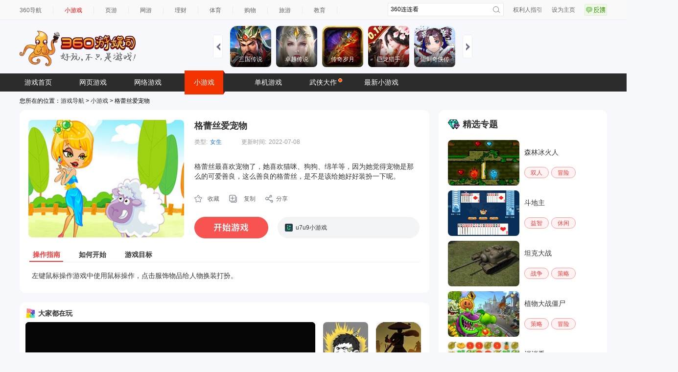

--- FILE ---
content_type: text/html; charset=UTF-8
request_url: https://xiaoyouxi.360.cn/detail?id=ccYbYYM7TlSmPk
body_size: 9890
content:
 <!DOCTYPE html>
<html xmlns:wb=“http://open.weibo.com/wb”>
<head><meta http-equiv="Content-Type" content="text/html; charset=utf-8" /><meta name="360-site-verification" content="b7c8ce0bed1f72d4b1ad1864836c8004" /><meta name="referrer" content="always" /><title>格蕾丝爱宠物,格蕾丝爱宠物小游戏,360游娱司-360游戏库</title><base target="_blank"/><meta name="keywords" content="360,游娱司,游戏,导航,游戏导航,网页游戏,网络游戏,小游戏,手机游戏,单机游戏,电竞,开服表,页游,网游,游戏资讯,游戏攻略,传奇,斗地主,消消乐,王者荣耀" /><meta name="description" content="360游娱司，为您提供游戏热点资讯、热门游戏攻略、游戏专题等，包括小游戏、页游、网游、端游、手机游戏、电竞直播等内容，游戏爱好者们在这里可以快捷地找到想玩的游戏，为您业余生活添色彩！" /><script>var G_start_time = new Date();</script><script type="text/javascript" src="//s0.ssl.qhres2.com/lib/qwrap/1141.js"></script><script src='https://s2.ssl.qhres2.com/static/e7fa061e81b8535d,d21cd75f067bad70,e8caf5f782f20c6d.js' type='text/javascript'></script>
<script type="text/javascript">
       var asy_dom_st = {};//记录需要有js交互的异步加载内容的状态
    </script><script type="text/javascript" src="//s0.ssl.qhres2.com/static/facf0b3e0a47b36c,b7de95fd2f308c07,86a5a8fd3cf24383.js"></script><script type="text/javascript">
        (function(){
            function gameStorage(config){
                this.init(config);
            }
            gameStorage.prototype={
                init:function(config){
                    var defaultConfig={
                        version:'1.0',
                        namespace:'g.360.cn'
                    };
                    this.config=config?qboot.mix(config,defaultConfig):defaultConfig;
                    this.storage = new AppData(this.config.namespace,this.config.version);
                },
                getContent:function(key,ignoreExpires){
                    return this.storage.get(key,ignoreExpires);
                },
                setContent:function(key,content,expires){
                    this.storage.set(key,content,expires);
                },
                remove:function(key){
                    this.storage.remove(key);
                }
            };
            window.gameStorage=gameStorage;
        })();
        var gameStorageIns=new gameStorage();
		</script><script src="//s1.ssl.qhimg.com/static/d7adc640d18401a0/jquery.js" ></script><script src="//s5.ssl.qhres2.com/static/8cb2675d98ffa404.js"></script><link rel='stylesheet' href='https://s1.ssl.qhres2.com/static/2a166d8e54071928,e25dcc6eacd287b0,03b703070ebba811,045bfd12d7c64942,010052dc3968b052,a572e466e77beeda,a8323defc368f68a,798422b0a1415f6d.css' />

<link rel='stylesheet' href='https://s5.ssl.qhres2.com/static/df2d8e269659a948,a8323defc368f68a,798422b0a1415f6d,9d2770165012baea,0ee3a6e94ea70219,ce9d385423dec795.css' />

<script>
window.VERSION_CONF = [
    {
        namespace: "game",
        versions:[
            {
                percent: [0, 50],
                version: "base"
            },
            {
                percent: [50, 100],
                version: "test"
            }
        ]
    }
]
</script></head><body>
<div id="doc">
	<div id="hd">
		
        		<div class="topbar" id="topbar">
  <div class="inner">
    <ul class="top-nav">
      <li class="first"><a href="https://hao.360.cn/">360导航</a></li>
      <li><a href="https://xiaoyouxi.360.cn"style="color:#ff0000;">小游戏</a></li>
      <li><a href="https://g.360.cn/game/web">页游</a></li>
      <li><a href="https://g.360.cn/game/mmo">网游</a></li>
      <li><a href="https://licai.360.cn/">理财</a></li>
      <li><a href="https://sports.hao.360.cn/list">体育</a></li>
      <li><a href="https://gouwu.360.cn/">购物</a></li> 
      <li><a href="https://go.360.cn/">旅游</a></li>
      <li><a href="https://edu.360.cn/">教育</a></li>
    </ul><!--end top-nav-->
    <ul class="top-right">
      <li><a href="https://g.360.cn/game/disclaimer">权利人指引</a></li>
      <li class="home"><a href="https://hao.360.cn/sub/sethomepage.html" onclick="try{this.style.behavior='url(#default#homepage)';this.setHomePage('https://hao.360.cn/');return(false);}catch(e){}">设为主页</a></li>
      <li><a href="https://feedback.hao.360.cn/" class="feedback feedback-btn" id="feedback_btn"></a></li>
    </ul><!--end top-right-->
    <div class="top-search" id="topbar-so">
      <form class="serach gclearfix" target="_blank" method="get" action="//so.com/s">
        <input type="text" id="search-kw" class="search-text placeholder" version="1.0" autocomplete="off" name="q" value="360连连看" placeholdervalue="360连连看">
        <div id="suggest-align"></div>
        <input type="hidden" name="src" value="dherjiye" />
        <input type="submit" value="" class="search-submit">
      </form>
    </div><!--end top-search-->
  </div><!--end inner-->
</div><!--end topbar-->
<div class="header">
   <h1 class="logo" id="topbar-logo">
 	<a href="https://g.360.cn/index.html">
 		<img src="//hao9.qhimg.com/t0135ea2c412ed1a19c.png" alt="360游戏导航" />
 	</a>
 </h1>

  <div class="head-ad" id="topbar-ad">
  </div>
  <div id="slides" class="right ui-plist ui-plist-2 to-record">
    <ul>
         <li><a href="https://fun.360.cn/playgame?gameId=2951&srcid=youyusi&djsource=JcV1Xr&ad_source=iaa"><img src="https://s3m9.mdvdns.com/yiti/fbd1de661568ae58e7af8960645be6b6.png"><p><span>三国传说</span></p></a></li>
         <li><a href="https://fun.360.cn/playgame?gameId=2646&srcid=youyusi&djsource=JcV1Xr&ad_source=iaa"><img src="https://s3m9.mdvdns.com/yiti/442512e5561c5d49d6c804ec909b35b0.png"><p><span>卓越传说</span></p></a></li>
         <li><a href="https://fun.360.cn/playgame?gameId=3014&srcid=youyusi&djsource=JcV1Xr&ad_source=iaa"><img src="https://s3m9.mdvdns.com/yiti/ed9552fb9a8dd264e00edb03c3d9f144.png"><p><span>传奇岁月</span></p></a></li>
         <li><a href="https://fun.360.cn/playgame?gameId=2703&srcid=youyusi&djsource=JcV1Xr&ad_source=iaa"><img src="https://s3m9.mdvdns.com/yiti/7f9701aad2b0d59eb8f23e90b428843a.png"><p><span>巨龙猎手</span></p></a></li>
         <li><a href="https://fun.360.cn/playgame?gameId=3094&srcid=youyusi&djsource=JcV1Xr&ad_source=iaa"><img src="https://s3m9.mdvdns.com/yiti/71ff0be6e5d4b2d3abb3a178b9e8b214.png"><p><span>仙剑奇侠传</span></p></a></li>
    </ul>
    <ul>
         <li><a href="https://fun.360.cn/playgame?gameId=2425&srcid=youyusi&djsource=JcV1Xr&ad_source=iaa"><img src="https://s3m9.mdvdns.com/yiti/8375f613dfab4597b5a6b96ca97cd3d5.png"><p><span>射击战场</span></p></a></li>
         <li><a href="https://fun.360.cn/playgame?gameId=1699&srcid=youyusi&djsource=JcV1Xr&ad_source=iaa"><img src="https://s3m9.mdvdns.com/yiti/21633d91317a2bf51414263d3d53eb98.png"><p><span>荣耀坦克</span></p></a></li>
         <li><a href="https://fun.360.cn/playgame?gameId=1844&srcid=youyusi&djsource=JcV1Xr&ad_source=iaa"><img src="https://s3m9.mdvdns.com/yiti/ee3768605a46ba4b85acf3918a71add1.png"><p><span>赚一个亿</span></p></a></li>
         <li><a href="https://fun.360.cn/playgame?gameId=1837&srcid=youyusi&djsource=JcV1Xr&ad_source=iaa"><img src="https://s3m9.mdvdns.com/yiti/0c9f70d83251a011af7b138a954c291e.png"><p><span>黑影骑士战机</span></p></a></li>
         <li><a href="https://fun.360.cn/playgame?gameId=3360&srcid=youyusi&djsource=JcV1Xr&ad_source=iaa"><img src="https://s3m9.mdvdns.com/yiti/e5f43841db8bfc62c2689c101431a76e.png"><p><span>3D世界</span></p></a></li>
    </ul>
    <ul>
         <li><a href="https://fun.360.cn/playgame?gameId=1904&srcid=youyusi&djsource=JcV1Xr&ad_source=iaa"><img src="https://s3m9.mdvdns.com/yiti/d607d7717a2d64932105d7cb3d19af84.png"><p><span>跳伞吃鸡</span></p></a></li>
         <li><a href="https://fun.360.cn/playgame?gameId=1858&srcid=youyusi&djsource=JcV1Xr&ad_source=iaa"><img src="https://s3m9.mdvdns.com/yiti/6f0d80cd03bdde5a56a9304965612ffa.png"><p><span>跑酷大挑战</span></p></a></li>       
         <li><a href="https://fun.360.cn/playgame?gameId=1381&srcid=youyusi&djsource=JcV1Xr&ad_source=iaa"><img src="https://s3m9.mdvdns.com/yiti/5f720f437629561ad83fb24b46797c0f.png"><p><span>我的西游</span></p></a></li>
         <li><a href="https://fun.360.cn/playgame?gameId=719&srcid=youyusi&djsource=JcV1Xr&ad_source=iaa"><img src="https://s3m9.mdvdns.com/yiti/a9a9b88369c3ade1b3c21e4cfc173836.png"><p><span>蚂蚁进化3D</span></p></a></li>  
         <li><a href="https://fun.360.cn/playgame?gameId=1632&srcid=youyusi&djsource=JcV1Xr&ad_source=iaa"><img src="https://s3m9.mdvdns.com/yiti/d2795db0b4b7f4b2870f7650caa18dca.png"><p><span>动物融合变形</span></p></a></li>
    </ul>
    <a href="#" class="slidesjs-previous slidesjs-navigation"><i class="icon-chevron-left"></i></a>
    <a href="#" class="slidesjs-next slidesjs-navigation"><i class="icon-chevron-right"></i></a>
</div>
</div><!--end header-->
<div class="hd-nav" id="tab">
  <ul id="ul-nav">
    <li style="color: #fff; cursor: pointer;">
      <a href="https://g.360.cn/game/new_index">游戏首页</a></li>
            <li><a href="https://g.360.cn/game/web">网页游戏</a></li>
            <li><a href="https://g.360.cn/game/mmo">网络游戏</a></li>
            <li class="cur"><a href="https://xiaoyouxi.360.cn/">小游戏</a></li>
            <li><a href="https://g.360.cn/game/pcg">单机游戏</a></li>
            <li><a href="https://g.360.cn/zt/summer2017.html" style="position:relative;">武侠大作<img style="position:absolute;top:8px;right:-3px;" src="//hao7.qhimg.com/t0120900a70ef2c2d7e.gif"/></a></li>
            <li><a href="https://fun.360.cn/?srcid=youyusi&djsource=1qrzjb&ad_source=iaa">最新小游戏</a></li>


  </ul>
</div><!--end hd-nav-->

<script src="//s1.ssl.qhimg.com/static/d7adc640d18401a0/jquery.js" ></script>
<script src="https://s2.ssl.qhimg.com/static/7ab4d1aac9304468.js"></script>
<script>
  createSuggest({
    inputElement: document.getElementById('search-kw'),
    alignElement: document.getElementById('suggest-align'),
    urlPrefix: '//sug.so.360.cn/suggest/word?src=so&callback=suggest_so&encodein=utf-8&encodeout=utf-8&word='//请求地址
  });
</script>

			</div>
	<div id="bd">
		<div>
			您所在的位置：<a href="http://g.360.cn">游戏导航</a> &gt; <a href="http://xiaoyouxi.360.cn/">小游戏</a> &gt; 格蕾丝爱宠物
		</div>
		<div class="crumb-under-ad">
			<script src="//static.mediav.com/js/mvf_pm_slider.js"></script>
			<script>
			BANNER_SLIDER({"w":1200,"showid":"SLYDGq","rshowid":"SLYDGq","inject":"inlay","layout":"magicCubeScene","style":"magicCube","row":"1","line":"10"});
			</script>
		</div>
		<div class="page-wrap gclearfix">
			<div class="main">
				<div class="game-info" id="game-info"><div class="info-main gclearfix"><div class="pic-rank"><div class="pic"><a href="http://www.u7u9.com/flash/game/643843?360daohang"><img class="detail-img" src="//hao9.qhimg.com/t01fb0bf04810e9cd34.jpg"/></a></div></div><div class="game-par"><h2><a href="http://www.u7u9.com/flash/game/643843?360daohang">格蕾丝爱宠物</a></h2><div class="gclearfix"><div class="item"><label>类型:</label><a href="https://xiaoyouxi.360.cn/list?type=2">女生</a></div><div class="item"><label>更新时间:</label>2022-07-08</div></div><div class="des"><div class="des-data" data="格蕾丝最喜欢宠物了，她喜欢猫咪、狗狗、绵羊等，因为她觉得宠物是那么的可爱善良，这么善良的格蕾丝，是不是该给她好好装扮一下呢。" data-short="格蕾丝最喜欢宠物了，她喜欢猫咪、狗狗、绵羊等，因为她觉得宠物是那么的可爱善良，这么善良的格蕾丝，是不是该给她好好装..."><label>简介:</label>格蕾丝最喜欢宠物了，她喜欢猫咪、狗狗、绵羊等，因为她觉得宠物是那么的可爱善良，这么善良的格蕾丝，是不是该给她好好装扮一下呢。</div></div><div class="op-box  gclearfix" id="copyLinkContainer"><a class="soucang" href="http://xiaoyouxi.360.cn/detail/desktop?url=aHR0cDovL3hpYW95b3V4aS4zNjAuY24vZGV0YWlsP2lkPWNjWWJZWU03VGxTbVBr&name=%E6%A0%BC%E8%95%BE%E4%B8%9D%E7%88%B1%E5%AE%A0%E7%89%A9">收藏</a><a class="copy" id="copyLink" href="#">复制</a><a class="share" href="#">分享</a></div><div class="begin-box gclearfix"><a class="play-game-now" data-partner="100875" dj=""  data="{title:'格蕾丝爱宠物',url:'http://www.u7u9.com/flash/game/643843?360daohang'}" href="http://www.u7u9.com/flash/game/643843?360daohang"></a><ul class="icons"><a href="#" class="zk bnt"></a><a href="#" class="sq bnt" style="display:none"></a><li><a href="http://www.u7u9.com/flash/game/643843?360daohang"><img src="//hao9.qhimg.com/t0178c1849a78f747b7.ico"/><span>u7u9小游戏</span></a></li></ul></div></div></div><ul class="tab info-tab gclearfix"><li class="current"><a href="#">操作指南</a></li><li><a href="#">如何开始</a></li><li><a href="#">游戏目标</a></li></ul><div class="view info-view">左键鼠标操作游戏中使用鼠标操作，点击服饰物品给人物换装打扮。</div><div class="view info-view" style="display: none">游戏加载完毕后点击二次PLAY即可开始游戏</div><div class="view info-view" style="display: none">给人物打扮，如果扮得漂亮，别忘了把图片发在页面下面的评论中跟大家一起分享哦！</div></div>

				<div style="margin-top: 10px;border-radius: 12px;overflow: hidden;"><iframe width="837" height="435" scrolling="no" frameborder="0" src="https://fun.360.cn/external/yysGaming?srcid=youyusi&djsource=F8ljcx&ad_source=iaa"></iframe></div>

				<div class="md" id="renqi">
					<div class="md-hd">
						<h2 class="tit">人气精选</h2>
					</div>
					<div class="md-bd">
						<ul class="pic-list gclearfix">
							                			<li ><a href="https://xiaoyouxi.360.cn/detail?id=asUWYoE6SlCtRx"><img src="//hao9.qhimg.com/t01233956e0c848ddf4.gif"><span class="pic-cover"></span><span class="txt" title="美女找茬">美女找茬</span></a></li><li ><a href="https://xiaoyouxi.360.cn/detail?id=acoXYIE5SFmsQE"><img src="//hao9.qhimg.com/t019d5b6b9466ba6332.jpg"><span class="pic-cover"></span><span class="txt" title="鳄鱼小顽皮爱洗澡中文版">鳄鱼小顽皮爱洗澡中文版</span></a></li><li ><a href="https://xiaoyouxi.360.cn/detail?id=acUWZYE5SlmnPx"><img src="//hao9.qhimg.com/t01773dae5c5533cfe4.jpg"><span class="pic-cover"></span><span class="txt" title="解救美少女">解救美少女</span></a></li><li ><a href="https://xiaoyouxi.360.cn/detail?id=aMQdaYI2UyWsQU"><img src="//hao9.qhimg.com/t018d6af900d5908446.jpg"><span class="pic-cover"></span><span class="txt" title="公主试婚纱">公主试婚纱</span></a></li><li ><a href="https://xiaoyouxi.360.cn/detail?id=bMkZZYIzTyCvRE"><img src="//hao9.qhimg.com/t0151ea5eb0a97c92c5.jpg"><span class="pic-cover"></span><span class="txt" title="指甲美容水疗">指甲美容水疗</span></a></li><li ><a href="https://xiaoyouxi.360.cn/detail?id=bMcaZ1IzUyWrQx"><img src="//hao9.qhimg.com/t01ff807eb1ae407e37.jpg"><span class="pic-cover"></span><span class="txt" title="女孩化妆">女孩化妆</span></a></li><li  class="last"><a href="https://xiaoyouxi.360.cn/detail?id=acMeZIM0UFOmRx"><img src="//hao9.qhimg.com/t018171116305d51a7f.png"><span class="pic-cover"></span><span class="txt" title="婚纱店">婚纱店</span></a></li><li ><a href="https://xiaoyouxi.360.cn/detail?id=askbZIE7TlWqQU"><img src="//hao9.qhimg.com/t010023b906608492a5.jpg"><span class="pic-cover"></span><span class="txt" title="漂亮美发师">漂亮美发师</span></a></li><li ><a href="https://xiaoyouxi.360.cn/detail?id=bMsaYYE5SlKoPE"><img src="//hao9.qhimg.com/t013870593f821e8a15.jpg"><span class="pic-cover"></span><span class="txt" title="我的完美男友">我的完美男友</span></a></li><li ><a href="https://xiaoyouxi.360.cn/detail?id=b5MXYoE5UySvRE"><img src="//hao9.qhimg.com/t01e11fc27358457345.jpg"><span class="pic-cover"></span><span class="txt" title="宠物连连看3">宠物连连看3</span></a></li><li ><a href="https://xiaoyouxi.360.cn/detail?id=cMIVYYI7SymrQE"><img src="//hao9.qhimg.com/t01a8a2e2cd7e119336.jpg"><span class="pic-cover"></span><span class="txt" title="美少女姐妹">美少女姐妹</span></a></li><li ><a href="https://xiaoyouxi.360.cn/detail?id=b5QaYIE5SVCsPU"><img src="//hao9.qhimg.com/t01dc66df7643d1c859.jpg"><span class="pic-cover"></span><span class="txt" title="美少女成长计划4.9版">美少女成长计划4.9版</span></a></li><li ><a href="https://xiaoyouxi.360.cn/detail?id=accXZYE5SlKmPU"><img src="//hao9.qhimg.com/t012820f96cb6ed8b94.jpg"><span class="pic-cover"></span><span class="txt" title="为宝贝洗澡换装">为宝贝洗澡换装</span></a></li><li  class="last"><a href="https://xiaoyouxi.360.cn/detail?id=bMQeYIE5TVaoPx"><img src="//hao9.qhimg.com/t018aa88094c639a5f3.jpg"><span class="pic-cover"></span><span class="txt" title="女孩的单身公寓">女孩的单身公寓</span></a></li><li ><a href="https://xiaoyouxi.360.cn/detail?id=acMbYIIzUFesQx"><img src="//hao9.qhimg.com/t01ee26eb8036302d5f.jpg"><span class="pic-cover"></span><span class="txt" title="鲜花婚纱礼服">鲜花婚纱礼服</span></a></li><li ><a href="https://xiaoyouxi.360.cn/detail?id=b5UWaIIzSVWrPU"><img src="//hao9.qhimg.com/t0148c294898344e9d5.jpg"><span class="pic-cover"></span><span class="txt" title="城堡舞会">城堡舞会</span></a></li><li ><a href="https://xiaoyouxi.360.cn/detail?id=aMcXYII4SyesQk"><img src="//hao9.qhimg.com/t013f3d6600ffd71239.jpg"><span class="pic-cover"></span><span class="txt" title="美甲秀秀">美甲秀秀</span></a></li><li ><a href="https://xiaoyouxi.360.cn/detail?id=aMcVaYIzSyOqPE"><img src="//hao9.qhimg.com/t0156d0ddab6633fe83.jpg"><span class="pic-cover"></span><span class="txt" title="布置公主房">布置公主房</span></a></li>

                			            			</ul>
					</div>
				</div>
			</div>
			<div class="sidebar">
				<div class="md" id="jingxuan">
					<div class="md-hd">
						<h2 class="tit">精选专题</h2>
					</div>
					<div class="md-bd">
						<div class="zhuanti-item-wrap">
  <a class="zhuanti-item" href="https://xiaoyouxi.360.cn/tag?tag=148">
      <img src="https://hao9.qhimg.com/t01aed34d67cbb1d921.jpg" alt="" />
      <p>森林冰火人</p>  
  </a>
  <ul class="zhuanti-categorys">
      <li><a href="https://xiaoyouxi.360.cn/shuangren/index.html">双人</a></li>
      <li><a href="https://xiaoyouxi.360.cn/maoxian/index.html">冒险</a></li>
  </ul>
</div>

<div class="zhuanti-item-wrap">
  <a class="zhuanti-item" href="https://xiaoyouxi.360.cn/tag?tag=130">
      <img src="https://hao9.qhimg.com/t014cde30256d7e75eb.jpg" alt="" />
      <p>斗地主</p>  
  </a>
  <ul class="zhuanti-categorys">
      <li><a href="https://xiaoyouxi.360.cn/yizhi/index.html">益智</a></li>
      <li><a href="https://xiaoyouxi.360.cn/xiuxian/index.html">休闲</a></li>
  </ul>
</div>

<div class="zhuanti-item-wrap">
  <a class="zhuanti-item" href="https://xiaoyouxi.360.cn/tag?tag=131">
      <img src="https://hao9.qhimg.com/t01d9c2d0bd289f3133.jpg" alt="" />
      <p>坦克大战</p>  
  </a>
  <ul class="zhuanti-categorys">
      <li><a href="https://xiaoyouxi.360.cn/zhanzheng/index.html">战争</a></li>
      <li><a href="https://xiaoyouxi.360.cn/celue/index.html">策略</a></li>
  </ul>
</div>

<div class="zhuanti-item-wrap">
  <a class="zhuanti-item" href="https://xiaoyouxi.360.cn/tag?tag=268">
      <img src="https://hao9.qhimg.com/t01e61de6af33688968.jpg" alt="" />
      <p>植物大战僵尸</p>  
  </a>
  <ul class="zhuanti-categorys">
      <li><a href="https://xiaoyouxi.360.cn/celue/index.html">策略</a></li>
      <li><a href="https://xiaoyouxi.360.cn/maoxian/index.html">冒险</a></li>
  </ul>
</div>

<div class="zhuanti-item-wrap">
  <a class="zhuanti-item" href="https://xiaoyouxi.360.cn/tag?tag=103">
      <img src="https://hao9.qhimg.com/t016eee0f6a92be0ebb.jpg" alt="" />
      <p>消消看</p>  
  </a>
  <ul class="zhuanti-categorys">
      <li><a href="https://xiaoyouxi.360.cn/zhanzheng/index.html">战争</a></li>
      <li><a href="https://xiaoyouxi.360.cn/maoxian/index.html">冒险</a></li>
  </ul>
</div>

<div class="zhuanti-item-wrap">
  <a class="zhuanti-item" href="https://xiaoyouxi.360.cn/tag?tag=271">
      <img src="https://hao9.qhimg.com/t01d627cd9819a47b45.jpg" alt="" />
      <p>捣蛋猪</p>  
  </a>
  <ul class="zhuanti-categorys">
      <li><a href="https://xiaoyouxi.360.cn/yizhi/index.html">益智</a></li>
      <li><a href="https://xiaoyouxi.360.cn/xiuxian/index.html">休闲</a></li>
  </ul>
</div>
					</div>
                                </div>
		                <div class="sidebar-ad">
			            <script src="//static.mediav.com/js/mvf_pm_slider.js"></script>
			            <script>
			                BANNER_SLIDER({"w":344,"showid":"eB3F3F","rshowid":"eB3F3F","inject":"inlay","layout":"magicCubeScene","style":"magicCube","row":"1","line":"1"});
			            </script>
		                </div>
                        </div>
		</div>
	</div>
        <div id="ft">
           <div class="content">
  <span>
  360游戏导航温馨提示：抵制不良游戏 拒绝盗版游戏 注意自我保护 谨防上当受骗 适度游戏益脑 沉迷游戏伤身 合理安排时间 享受健康生活<br>
  本站不自主生产内容，所有内容均来自第三方合作，若无意中有内容不恰当或者侵犯版权，请来信告知，我们通知合作方后，确认情况属实的本网站将应您的要求删除。
  </span>
  <p>
  <a href="http://hao.360.cn/about.html">关于我们</a> |
  <a href="http://webscan.360.cn/">挂马监测</a> |
  <a href="http://feedback.hao.360.cn/">意见反馈</a> |
  <a href="http://hr.360.cn/">招聘信息</a> |
  <a href="http://www.360.com/">360互联网安全中心</a><br>
  Copyright@360.cn  All Rights Reserved. @2016   G.360.CN  京ICP证080047<a target="_blank" style="color: #494949; text-decoration: none;" href="https://beian.miit.gov.cn/">京ICP备08010314号-6</a> <a target="_blank" style="color: #494949; text-decoration: none;" href="http://www.beian.gov.cn/portal/registerSystemInfo?recordcode=11000002002063"> <img src="//hao7.qhimg.com/t01e234d78c865e676f.png" style="vertical-align: -.3em;"> 京公网安备 11000002002063号 </a>
  </p>
</div><!--end content-->

        </div>
        <div id="right-bottom"></div>
</div>
<div id="feedback" class="gmodule g-box">
    <a class="close-btn" href="#">关闭</a>
    <form id="feedbackform" action="//feedback.hao.360.cn/index/submit" method="post" target="feedbackframe">
        <h3 class="t1">1.请选择问题分类：</h3>
        <div class="content">
            <ul class="tag">
                <li class="on" text-default="发现我们的页面有链接错误或有什么意见和建议，欢迎反馈！">
                    <a title="">链接错误</a>
                </li>
                <li text-default="如果发现我们的页面有错乱，空白、折行等问题，欢迎留言纠错！">
                    <a title="">页面错乱</a>
                </li>
                <li text-default="找不到我要玩游戏的，好郁闷！我要反馈给你们！">
                    <a title="">找不到游戏</a>
                </li>
                <li text-default="还有其它的任何问题都可以来这里提哦！">
                    <a title="">其他问题</a>
                </li>
            </ul>
            <div class="reply">
                <div>
                    <textarea name="message_fake" id="message" text-default="对我们的产品有什么意见和建议，来这里反馈吧~" class="txt">对我们的产品有什么意见和建议，来这里反馈吧~</textarea>
                </div>
            </div>
        </div>
        <h3 class="t2">2.留下联系方式，您将有机会获得360安仔</h3>
        <div class="content">
            <input name="contact" id="contact" text-default="QQ/邮箱/电话" class="number" type="text" value="QQ/邮箱/电话">
            <span class="ps">(可选)</span>
        </div>
        <div class="btn-wrap">
            <div id="feedback_hit" class="errortip">
                亲，您忘了添加反馈了吧~
            </div>
            <a id="submit_btn" class="submit-btn">提交</a>
        </div>
        <input type="hidden" name="sectionid" value="12">
        <input type="hidden" name="referer" id="feedback_referer" value="http://xiaoshuo.360.cn/">
        <input type="hidden" id="deviceinfo" name="deviceinfo" value="">
        <input type="hidden" name="message" id="message_real" value="#产品问题#">
    </form>
    <div id="feedback_success">
        <div class="message">
            <h4>提交成功！感谢您对360游戏导航的支持</h4>
        </div>
        <div class="opt">
            点<a href="http://g.360.cn" target="_self" title="360游戏">这里</a>回到360游戏导航首页，继续留言请点<a id="feedback_return" href="#" title="继续留言">这里</a>
        </div>
    </div>
</div>
<div id="feedback_mask"></div>
<div style="display:none;" id="feedbackTarget"></div>
<style>
.couplet{position:fixed;top:137px;left:50%;z-index:1000;}
.couplet-left{position:absolute;top:50px;left:-720px;}
.couplet-right{position:absolute;top:50px;left:600px;}
</style>
<div class="couplet">
    <script>
    if(window.BANNER_SLIDER === undefined){
        document.write('<script src="//static.mediav.com/js/mvf_pm_slider.js"><\/script>');
    }
    </script>
    <div class="couplet-left">
        <script>
        BANNER_SLIDER({"w":120,"showid":"d30emA","rshowid":"d30emA","inject":"inlay","layout":"magicCubeScene","style":"magicCube","row":"3","line":"1","BlockSlider":true});
        </script>
    </div>
    <div class="couplet-right">
        <script>
        BANNER_SLIDER({"w":120,"showid":"KRyfBZ","rshowid":"KRyfBZ","inject":"inlay","layout":"magicCubeScene","style":"magicCube","row":"3","line":"1","BlockSlider":true});
        </script>
    </div>
</div>


<script type="text/javascript">
    var openscreenConfig = {
        "isOn": 1,
        "startTime": "2020/01/01 00:00:00",
        "endTime": "2036/01/01 00:00:00",
        "showid": "wnA9tG",
        "showTime": 10
    };
</script><script src='https://s3.ssl.qhres2.com/static/1df96bcf2d2a5b6a,bebb09e1a6cdf953,6e5b235b25c06e2a,1e2814827bb41a6e,cb2a9f58dc814fa2,f884801d75a2c5ec,56faafc3fa92bdb1,b982c837735fd58c,67c378973f534b69,3a13de0c6b141131,d4735d3665007127.js' type='text/javascript'></script>

<script type="text/javascript">
var gameDetail = {};
gameDetail.gameName="格蕾丝爱宠物";
gameDetail.gameId = "ccYbYYM7TlSmPk";
gameDetail.game_id ="397403";
gameDetail.gameClass = "3";
gameDetail.gameType = "2";


</script>
<script type="text/javascript" src="//s3.ssl.qhimg.com/static/472fbec5c4ed895a/ZeroClipboard-modify.js"></script>
<script src='https://s2.ssl.qhres2.com/static/da70f1f1a07b9ce8,d9e6c308ee3e7df5,6e02eb3d2b0155d5,4ae2f9241f8963f4,4c6b1ec4d6801377,45f66b04d0ea77ea,f299b2443ed01c95.js' type='text/javascript'></script>

<script src="//tjs.sjs.sinajs.cn/open/api/js/wb.js" type="text/javascript" charset="utf-8"></script>
<script type="text/javascript">
    var G_ready_time;
    Dom.ready(function() {
        G_ready_time = new Date();
    });

    W(window).on('load', function() {
        var params = {
            t0 : G_ready_time - G_start_time,
            t1 : new Date() - G_start_time
        };
        params['prj'] = 'game_search';

        monitor.setConf({
            'trackUrl': 'https://s.360.cn/haostat/haopv.gif',
            'clickUrl': 'https://s.360.cn/haostat/haoclk.gif',
            'wpoUrl': 'https://s.360.cn/hao360/peform.html'
        });
        monitor.log(params, 'wpo');
    });
</script><script type="text/javascript">
    var monitor2Url = "//soyo.360.cn/index/result/all.html";
    var monitor2UrlProtocol = 'https:' == document.location.protocol ? 'https:' : 'http:';
    monitor2.setConf({
        'trackUrl': 'https://s.360.cn/haostat/haopv.gif',
        'clickUrl': 'https://s.360.cn/haostat/haoclk.gif'
    });
    monitor2.setUrl(monitor2UrlProtocol + monitor2Url).getTrack();
    monitor2.getClickAndKeydown();
</script><!-- 区分统计点击来源，haoclk时 增加r、b值 --><script>
	(function () {
		if (!window.monitor) return;

		var allowVer = window.hao360 && window.VersionHub;
		var _getClick =  monitor.data.getClick;
		var _getBase =  monitor.data.getBase;
		monitor.data.getClick = function(target){
			var clickParams = _getClick(target);
			clickParams.r = monitor.util.getReferrer();
			clickParams.b = monitor.util.getBrowser();
			if (allowVer) {
				clickParams.mid = hao360.mid;
				clickParams.version = VersionHub.hit()[0] || '';
			}
			return clickParams;
		};
		monitor.data.getBase = function () {
			var base = _getBase();
			if (allowVer) {
				base.mid = hao360.mid;
				base.version = VersionHub.hit()[0] || '';
			}
			return base;
		};
	})()
</script><script>
	(function () {
		if (!window.monitor2) return;

		var _getClick =  monitor2.data.getClick;
		monitor2.data.getClick = function(target){
			var clickParams = _getClick(target);
			clickParams.r = monitor2.util.getReferrer();
			return clickParams;
		};
	})()
</script>
<script type="text/javascript" src="//s1.ssl.qhres2.com/static/014a61adb91a547f.js"></script>
<script type="text/javascript">
    var monitorUrl = "//xiaoyouxi.360.cn/detail";
    var monitorUrlProtocol = 'https:' == document.location.protocol ? 'https:' : 'http:';
    monitor.setUrl(monitorUrlProtocol + monitorUrl);
    monitor.setConf({
        'trackUrl': 'https://s.360.cn/haostat/haopv.gif',
        'clickUrl': 'https://s.360.cn/haostat/haoclk.gif'
    });
    monitor.setProject('hao360_erjiye_xiaoyouxi').getTrack();
    monitor.setId(['hot-game-links', 'topbar', 'topbar-so', 'topbar-logo', 'slides', 'topbar-ad', 'tab', 'game-info', 'renqi', 'jingxuan']);
    var _o = new omonitor("game");
</script>
<script src='https://s2.ssl.qhres2.com/static/c12bf3fdf2aa670e.js' type='text/javascript'></script>


<script type="text/javascript" src="https://s2.ssl.qhres2.com/static/225e35194b556f45.js"></script>
<script type="text/javascript">
    new FEED_FLOAT_INIT({
        containerId: 'right-bottom',
        showid: 'JLnGE9',
        width: 140,
        onCloseHandler(){
            window.monitor && window.monitor.log({
                cId: "right-bottom",
                c: "close"
            }, "click");
        },
        onClickHandler(){
            window.monitor && window.monitor.log({
                cId: "right-bottom",
                c: "click"
            }, "click");
        }
   })
</script>
<script type="text/javascript">
    (function(i,s,o,g,r,a,m){i['GoogleAnalyticsObject']=r;i[r]=i[r]||function(){
    (i[r].q=i[r].q||[]).push(arguments)},i[r].l=1*new Date();a=s.createElement(o),
    m=s.getElementsByTagName(o)[0];a.async=1;a.src=g;m.parentNode.insertBefore(a,m)
    })(window,document,'script','//www.google-analytics.com/analytics.js','ga');
    ga('create', 'UA-23117222-9', {'sampleRate': 20});
    ga('send', 'pageview');
</script></body></html>


--- FILE ---
content_type: text/html
request_url: https://show-g.mediav.com/s?scheme=https&of=4&newf=1&type=1&showid=8kLSOY&uid=&refurl=&mid=&asc=&reqtimes=1&impct=2&jsonp=QWJsonp1768732175954
body_size: 161
content:
(function(){
var json={};
window['QWJsonp1768732175954'](json);
})();

--- FILE ---
content_type: text/html
request_url: https://fun.em0bu.cn/ssp/56/1760/index.html?ad_source=iaa&djsource=F8ljcx&srcid=youyusi&srcid=youyusi&djsource=F8ljcx&ad_source=iaa&gameName=%E7%A5%9E%E8%AF%9D%E8%8B%B1%E9%9B%84%E5%8E%86%E9%99%A9%E8%AE%B0&category=%E5%86%92%E9%99%A9&gameId=1760&hasReal=1&qid=&cp=0&novipbtn=1&expe=10261_10271_10216_10268_10273_10270_10202&iaaStyle=1&iaaAheadClick=1&hb=1
body_size: 1303
content:
<!DOCTYPE html>
<html>
    <head>
        <meta charset="utf-8" />

        <title>神话英雄历险记</title>

        <!--http://www.html5rocks.com/en/mobile/mobifying/-->
        <meta name="viewport" content="width=device-width,user-scalable=no,initial-scale=1, minimum-scale=1,maximum-scale=1" />

        <!--https://developer.apple.com/library/safari/documentation/AppleApplications/Reference/SafariHTMLRef/Articles/MetaTags.html-->
        <meta name="apple-mobile-web-app-capable" content="yes" />
        <meta name="apple-mobile-web-app-status-bar-style" content="black-translucent" />
        <meta name="format-detection" content="telephone=no" />

        <!-- force webkit on 360 -->
        <meta name="renderer" content="webkit" />
        <meta name="force-rendering" content="webkit" />
        <!-- force edge on IE -->
        <meta http-equiv="X-UA-Compatible" content="IE=edge,chrome=1" />
        <meta name="msapplication-tap-highlight" content="no" />

        <!-- force full screen on some browser -->
        <meta name="full-screen" content="yes" />
        <meta name="x5-fullscreen" content="true" />
        <meta name="360-fullscreen" content="true" />

        <!-- force screen orientation on some browser -->
        <meta name="screen-orientation" content="landscape" />
        <meta name="x5-orientation" content="landscape" />

        <!--fix fireball/issues/3568 -->
        <!--<meta name="browsermode" content="application">-->
        <meta name="x5-page-mode" content="app" />

        <!--<link rel="apple-touch-icon" href=".png" />-->
        <!--<link rel="apple-touch-icon-precomposed" href=".png" />-->

        <link rel="stylesheet" type="text/css" href="style-mobile.6e9cd.css" />
        <link rel="icon" href="favicon.8de18.ico" />

        <script>
            window.h5api = {};
        </script>
    </head>
    <body>
        <canvas id="GameCanvas" oncontextmenu="event.preventDefault()" tabindex="0"></canvas>
        <div id="splash">
            <div class="progress-bar stripes">
                <span style="width: 0%"></span>
            </div>
        </div>
        <!-- <script src="https://h.api.4399.com/h5mini-2.0/h5api-interface.php"></script> -->
        <script src="src/settings.c2582.js" charset="utf-8"></script>

        <script src="main.c1e9d.js" charset="utf-8"></script>

        <script type="text/javascript">
            (function () {
                // open web debugger console
                if (typeof VConsole !== "undefined") {
                    window.vConsole = new VConsole();
                }

                var debug = window._CCSettings.debug;
                var splash = document.getElementById("splash");
                splash.style.display = "block";

                function loadScript(moduleName, cb) {
                    function scriptLoaded() {
                        document.body.removeChild(domScript);
                        domScript.removeEventListener("load", scriptLoaded, false);
                        cb && cb();
                    }
                    var domScript = document.createElement("script");
                    domScript.async = true;
                    domScript.src = moduleName;
                    domScript.addEventListener("load", scriptLoaded, false);
                    document.body.appendChild(domScript);
                }

                loadScript(debug ? "cocos2d-js.js" : "cocos2d-js-min.33525.js", function () {
                    if (CC_PHYSICS_BUILTIN || CC_PHYSICS_CANNON) {
                        loadScript(debug ? "physics.js" : "physics-min.js", window.boot);
                    } else {
                        window.boot();
                    }
                });
            })();
        </script>

        <div id="gameContainer"></div>
        <script src="//static.mediav.com/js/minigamead.min.js"></script>
        <script src="//static-ssl.mediav.com/js/reward_video_pc.min.js"></script>
        <script src="./config.js"></script>
        <script src="./ad.js"></script>
        <script>
            (function (b, a, e, h, f, c, g, s) {
                b[h] =
                    b[h] ||
                    function () {
                        (b[h].c = b[h].c || []).push(arguments);
                    };
                b[h].s = !!c;
                g = a.getElementsByTagName(e)[0];
                s = a.createElement(e);
                s.src = "//s.union.360.cn/" + f + ".js";
                s.defer = !0;
                s.async = !0;
                g.parentNode.insertBefore(s, g);
            })(window, document, "script", "_qha", 502606, false);
        </script>
    </body>
</html>


--- FILE ---
content_type: application/javascript
request_url: https://fun.em0bu.cn/ssp/56/1760/ad.js
body_size: 1589
content:
window.onload = () => {
    // TODO 游戏名称的修改
    var curGameName = "猴哥快跑";
    var gameDiv = "#gameContainer";
    //=============================================================================
    //1.创建元素
    //初始化开屏广告样式，创建广告区域dom
    let doc = window.document;
    let divAd = doc.createElement("div");
    divAd.setAttribute("id", "frontAdBox");
    divAd.setAttribute("style", "position: absolute;top: 0;bottom: 0;left: 0;right: 0; background-color: rgba(0, 0, 0, 0.8); ");
    //初始化信息流广告样式，创建广告区域dom，信息流三种位置：底部、右下、中部浮层
    //游戏开发者也可根据自身游戏布局空间，自主定义广告展示位置
    let feedAdBottom = doc.createElement("div");
    feedAdBottom.setAttribute("id", "feedAdBoxBottom");
    //顶部位置
    feedAdBottom.setAttribute(
        "style",
        // "position: absolute;left: 0;right: 0;bottom: 0;",
        "overflow: auto;margin: auto;position: absolute;left: 0;right: 0;max-width: 500px;width:100%;bottom:0;z-index:9999; "
    );
    //插入公共广告样式
    let styleAd = doc.createElement("style");
    styleAd.setAttribute("type", "text/css");
    let cssText = doc.createTextNode(
        "#frontAdBox div:first-child {position: absolute !important;top: 50%;left: 50%;transform: translate(-50%, -50%); #feedAdBoxBottom newsfeed {margin: 0 auto !important;}"
    );
    //=============================================================================
    //2.添加广告和样式
    styleAd.appendChild(cssText);
    //添加样式文件, 此处建议将所有广告位置放置在主游戏所在dom区域范围内
    let gamebody = doc.querySelector(gameDiv);
    gamebody.appendChild(styleAd);
    gamebody.appendChild(divAd);
    gamebody.appendChild(feedAdBottom);
    //橱窗和Banner

    let time;
    let mark = [0, 0];
    function showBannerAndShopWindow1() {
        mark = [0, 0];

        //广告部分1
        MINIGAMEAD.renderShopWindow({
            showid: window.cid || "eN8khd_2298774",
            adDomId: "frontAdBox",
            width: 320,
            height: 320,
            closeTimer: 1,
            onClose: () => {
                time = setInterval(() => {
                    showBannerAndShopWindow1();
                }, 180000);

                window.cc.game.resume();

                document.getElementById("GameCanvas").focus();
            },
            onSuccess: () => {
                window.cc.game.pause();
            }
        });
        MINIGAMEAD.renderInfoFlow({
            showid: window.bid || "dujNK0", //banner信息流广告位id
            adDomId: "feedAdBoxBottom", //底部信息流广告区域domid
            width: "500", //广告宽
            onClose: () => {
                mark[0] = 1;
                if (mark[1] === 1) {
                    time = setInterval(() => {
                        showBannerAndShopWindow1();
                    }, 180000);
                }

                document.getElementById("GameCanvas").focus();
            }
        });
        clearInterval(time);
        time = null;
    }

    function showBannerAndShopWindow() {
        //广告部分1
        MINIGAMEAD.renderShopWindow({
            showid: window.cid || "eN8khd_2298774",
            adDomId: "frontAdBox",
            width: 320,
            height: 320,
            closeTimer: 4,
            onClose: () => {
                time = setInterval(() => {
                    showBannerAndShopWindow1();
                }, 180000);

                window.cc.game.resume();

                document.getElementById("GameCanvas").focus();
            },
            onSuccess: () => {
                window.cc.game.pause();
            }
        });
        //广告部分2
        MINIGAMEAD.renderInfoFlow({
            showid: window.bid || "dujNK0", //banner信息流广告位id
            adDomId: "feedAdBoxBottom", //底部信息流广告区域domid
            width: "500", //广告宽
            onClose: () => {
                document.getElementById("GameCanvas").focus();
            }
        });
    }

    showBannerAndShopWindow();

    function showBannerAndShopWindow2() {
        console.log("橱窗");
        //广告部分1
        MINIGAMEAD.renderShopWindow({
            showid: window.cid || "eN8khd_2298774",
            adDomId: "frontAdBox",
            width: 320,
            height: 320,
            closeTimer: 1
        });
    }
    window.showBannerAndShopWindow2 = showBannerAndShopWindow2;

    var RewardedVideoAd = null;
    window.showVideoAd = async function (callback) {
        RewardedVideoAd = REWARD_VIDEO_AD.createRewardedVideoAd({
            adUnitId: window.vid
        });
        RewardedVideoAd.onLoad(() => {
            console.log("视频加载成功");
        });
        RewardedVideoAd.onError(err => {});
        RewardedVideoAd.onClose(res => {
            if (res && res.isEnded) {
                window.postMessage({ MM: "mmc" });
            } else {
                window.postMessage({ MM: "mmf" });
            }

            cc.game.resume();

            document.getElementById("GameCanvas").focus();
        });
    };
    window.showVideoAd();

    window.playShow = function () {
        cc.game.pause();

        RewardedVideoAd.show2();
    };

    window.btn_event = function (ep, btnName) {
        let gameId = window.gameId || 0;
        _qha("send", {
            et: 11,
            name: `${curGameName}按钮事件`,
            gameName: curGameName,
            gameId: gameId,
            btnId: btnName, //按钮名称 开始
            ep: ep //分析事件名称 start
        });
    };
    btn_event("start", "开始");
    let a = "background: #606060; color: #fff; border-radius: 3px 0 0 3px;";
    let b = "background: #1475B2; color: #fff; border-radius: 0 3px 3px 0;";
    console.log(`%currentVersion===> : %c 1.0.1 `, a, b);
    // 修改title标签的内容
    document.getElementsByTagName("title")[0].innerText = `${curGameName}， 360小游戏，好玩的都在这`;
};


--- FILE ---
content_type: text/plain
request_url: https://s.union.360.cn/499567.js
body_size: 11792
content:
/**
 * [WARNING]
 *   !!! 请勿将本文件保存到您的服务器上自行托管
 *   !!! 否则将造成您的站点统计数据不准确
 *   !!! DO NOT host this file on your own server
 *   !!! Please follow instructions by 
 *       https://fenxi.360.cn/setting/gencode
 */
window._qha_data=window._qha_data||{domain:499567,host:'s.union.360.cn',gu:'255437697.2041282248419299600.1768732179628.9507',hu: '11qsBp3cwJc0GNeiAzyOo2%2BWMahdJhOyTStvaGR0KaMs8%3D',e360:'3401945112,3442896718,3442896719,3443340337,3444189937',pageClk:["https:\/\/fun.360.cn\/home*","https:\/\/fun.360.cn\/*","https:\/\/fun.360.cn\/#\/playgame?gameId=13*","https:\/\/fun.360.cn\/playgame?gameId=13*"],urlClk:1,isExp:0,__FX__EVENT__CONVERSION__:[{"eid":"navigationClick","other":{"etime":0},"url":"https:\/\/fun.360.cn\/*","fxext":{"mvTag":null,"isAutoTrans":-1,"id":515034,"type":2,"remark":"????","type_d":4,"etime":0},"etype":"204"},{"eid":"bannerClick","other":{"etime":0},"url":"https:\/\/fun.360.cn\/*","fxext":{"mvTag":null,"isAutoTrans":-1,"id":515038,"type":2,"remark":"banner??","type_d":4,"etime":0},"etype":"204"},{"eid":"searchClick","other":{"etime":0},"url":"https:\/\/fun.360.cn\/*","fxext":{"mvTag":null,"isAutoTrans":-1,"id":515039,"type":2,"remark":"?????","type_d":4,"etime":0},"etype":"204"},{"eid":"loginClick","other":{"etime":0},"url":"https:\/\/fun.360.cn\/*","fxext":{"mvTag":null,"isAutoTrans":-1,"id":515043,"type":2,"remark":"??????","type_d":4,"etime":0},"etype":"204"},{"eid":"shareClick","other":{"etime":0},"url":"https:\/\/fun.360.cn\/*","fxext":{"mvTag":null,"isAutoTrans":-1,"id":515044,"type":2,"remark":"????","type_d":4,"etime":0},"etype":"204"},{"eid":"fullscreenClick","other":{"etime":0},"url":"https:\/\/fun.360.cn\/*","fxext":{"mvTag":null,"isAutoTrans":-1,"id":515045,"type":2,"remark":"????","type_d":4,"etime":0},"etype":"204"},{"eid":"quitFullscreen","other":{"etime":0},"url":"https:\/\/fun.360.cn\/*","fxext":{"mvTag":null,"isAutoTrans":-1,"id":515046,"type":2,"remark":"????","type_d":4,"etime":0},"etype":"204"},{"eid":"collectPv","other":{"etime":0},"url":"https:\/\/fun.360.cn\/*","fxext":{"mvTag":null,"isAutoTrans":-1,"id":515084,"type":2,"remark":"pv","type_d":4,"etime":0},"etype":"204"},{"eid":"categoryPv","other":{"etime":0},"url":"https:\/\/fun.360.cn\/*","fxext":{"mvTag":null,"isAutoTrans":-1,"id":515085,"type":2,"remark":"pv","type_d":4,"etime":0},"etype":"204"},{"eid":"gamePv","other":{"etime":0},"url":"https:\/\/fun.360.cn\/*","fxext":{"mvTag":null,"isAutoTrans":-1,"id":516433,"type":2,"remark":"????","type_d":4,"etime":0},"etype":"204"},{"eid":"gameClick","other":{"etime":0},"url":"https:\/\/fun.360.cn\/*","fxext":{"mvTag":null,"isAutoTrans":-1,"id":525959,"type":2,"remark":"????","type_d":4,"etime":0},"etype":"204"},{"eid":"broswer404CollectClick","other":{"etime":0},"url":"https:\/\/fun.360.cn\/*","fxext":{"mvTag":null,"isAutoTrans":-1,"id":551476,"type":2,"remark":"????","type_d":4,"etime":0},"etype":"204"},{"eid":"broswer404ChangeClick","other":{"etime":0},"url":"https:\/\/fun.360.cn\/*","fxext":{"mvTag":null,"isAutoTrans":-1,"id":551481,"type":2,"remark":"????","type_d":4,"etime":0},"etype":"204"},{"eid":"broswer404JumpHomeClick","other":{"etime":0},"url":"https:\/\/fun.360.cn\/*","fxext":{"mvTag":null,"isAutoTrans":-1,"id":551485,"type":2,"remark":"????","type_d":4,"etime":0},"etype":"204"},{"eid":"broswer404RecommendClick","other":{"etime":0},"url":"https:\/\/fun.360.cn\/*","fxext":{"mvTag":null,"isAutoTrans":-1,"id":555830,"type":2,"remark":"????","type_d":4,"etime":0},"etype":"204"},{"eid":"savePagePopup","other":{"etime":0},"url":"https:\/\/fun.360.cn\/*","fxext":{"mvTag":null,"isAutoTrans":-1,"id":559775,"type":2,"remark":"??????","type_d":4,"etime":0},"etype":"204"},{"eid":"savePageConfirmClick","other":{"etime":0},"url":"https:\/\/fun.360.cn\/*","fxext":{"mvTag":null,"isAutoTrans":-1,"id":559776,"type":2,"remark":"??????","type_d":4,"etime":0},"etype":"204"},{"eid":"savePageCancelClick","other":{"etime":0},"url":"https:\/\/fun.360.cn\/*","fxext":{"mvTag":null,"isAutoTrans":-1,"id":559777,"type":2,"remark":"??????","type_d":4,"etime":0},"etype":"204"},{"eid":"savePageSuccess","other":{"etime":0},"url":"https:\/\/fun.360.cn\/*","fxext":{"mvTag":null,"isAutoTrans":-1,"id":559778,"type":2,"remark":"??????","type_d":4,"etime":0},"etype":"204"},{"eid":"savePagePopupUser","other":{"etime":0},"url":"https:\/\/fun.360.cn\/*","fxext":{"mvTag":null,"isAutoTrans":-1,"id":561565,"type":2,"remark":"??????","type_d":4,"etime":0},"etype":"204"},{"eid":"savePageConfirmClickUser","other":{"etime":0},"url":"https:\/\/fun.360.cn\/*","fxext":{"mvTag":null,"isAutoTrans":-1,"id":561566,"type":2,"remark":"??????","type_d":4,"etime":0},"etype":"204"},{"eid":"savePageCancelClickUser","other":{"etime":0},"url":"https:\/\/fun.360.cn\/*","fxext":{"mvTag":null,"isAutoTrans":-1,"id":561567,"type":2,"remark":"??????","type_d":4,"etime":0},"etype":"204"},{"eid":"savePageSuccessUser","other":{"etime":0},"url":"https:\/\/fun.360.cn\/*","fxext":{"mvTag":null,"isAutoTrans":-1,"id":561568,"type":2,"remark":"??????","type_d":4,"etime":0},"etype":"204"},{"eid":"introClick","other":{"etime":0},"url":"https:\/\/fun.360.cn\/*","fxext":{"mvTag":null,"isAutoTrans":-1,"id":564031,"type":2,"remark":"????","type_d":4,"etime":0},"etype":"204"},{"eid":"bestscreenClick","other":{"etime":0},"url":"https:\/\/fun.360.cn\/*","fxext":{"mvTag":null,"isAutoTrans":-1,"id":608560,"type":2,"remark":"????","type_d":4,"etime":0},"etype":"204"},{"eid":"cancelbestscreenClick","other":{"etime":0},"url":"https:\/\/fun.360.cn\/*","fxext":{"mvTag":null,"isAutoTrans":-1,"id":608573,"type":2,"remark":"????","type_d":4,"etime":0},"etype":"204"},{"eid":"","other":{"etime":600},"url":"https:\/\/fun.360.cn\/","fxext":{"mvTag":null,"isAutoTrans":-1,"id":616255,"type":3,"remark":"","type_d":0,"etime":600},"etype":"200"},{"eid":"broswer404MoreGameClick","other":{"etime":0},"url":"https:\/\/fun.360.cn\/*","fxext":{"mvTag":null,"isAutoTrans":-1,"id":625170,"type":2,"remark":"????","type_d":4,"etime":0},"etype":"204"},{"eid":"broswer404GameIconClick","other":{"etime":0},"url":"https:\/\/fun.360.cn\/*","fxext":{"mvTag":null,"isAutoTrans":-1,"id":625171,"type":2,"remark":"????","type_d":4,"etime":0},"etype":"204"},{"eid":"homeRecAdTIcon_1","other":{"etime":0},"url":"https:\/\/fun.360.cn\/*","fxext":{"mvTag":null,"isAutoTrans":-1,"id":651826,"type":2,"remark":"????","type_d":4,"etime":0},"etype":"204"},{"eid":"yysGamingChangeClick","other":{"etime":0},"url":"https:\/\/fun.360.cn\/*","fxext":{"mvTag":null,"isAutoTrans":-1,"id":663383,"type":2,"remark":"????","type_d":4,"etime":0},"etype":"204"},{"eid":"broswer404GameIconClick","other":{"etime":0},"url":"https:\/\/fun.360.cn\/*","fxext":{"mvTag":null,"isAutoTrans":-1,"id":663384,"type":2,"remark":"????","type_d":4,"etime":0},"etype":"204"},{"eid":"yysGamingRightClick","other":{"etime":0},"url":"https:\/\/fun.360.cn\/*","fxext":{"mvTag":null,"isAutoTrans":-1,"id":663405,"type":2,"remark":"????","type_d":4,"etime":0},"etype":"204"},{"eid":"dubaGamingIconClick","other":{"etime":0},"url":"https:\/\/fun.360.cn\/*","fxext":{"mvTag":null,"isAutoTrans":-1,"id":666788,"type":2,"remark":"????","type_d":4,"etime":0},"etype":"204"},{"eid":"","other":{"etime":300},"url":"https:\/\/fun.360.cn\/","fxext":{"mvTag":null,"isAutoTrans":-1,"id":674642,"type":3,"remark":"","type_d":0,"etime":300},"etype":"200"},{"eid":"yysMiniBanner","other":{"etime":0},"url":"https:\/\/fun.360.cn\/*","fxext":{"mvTag":null,"isAutoTrans":-1,"id":680063,"type":2,"remark":"????","type_d":4,"etime":0},"etype":"204"},{"eid":"yysMiniHotest","other":{"etime":0},"url":"https:\/\/fun.360.cn","fxext":{"mvTag":null,"isAutoTrans":-1,"id":680074,"type":2,"remark":"????","type_d":4,"etime":0},"etype":"204"},{"eid":"yysMiniWeek","other":{"etime":0},"url":"https:\/\/fun.360.cn","fxext":{"mvTag":null,"isAutoTrans":-1,"id":680084,"type":2,"remark":"????","type_d":4,"etime":0},"etype":"204"},{"eid":"yysMiniCategory","other":{"etime":0},"url":"https:\/\/fun.360.cn","fxext":{"mvTag":null,"isAutoTrans":-1,"id":680085,"type":2,"remark":"????","type_d":4,"etime":0},"etype":"204"},{"eid":"yysMiniBoy","other":{"etime":0},"url":"https:\/\/fun.360.cn","fxext":{"mvTag":null,"isAutoTrans":-1,"id":680091,"type":2,"remark":"????","type_d":4,"etime":0},"etype":"204"},{"eid":"yysMinigirl","other":{"etime":0},"url":"https:\/\/fun.360.cn","fxext":{"mvTag":null,"isAutoTrans":-1,"id":680105,"type":2,"remark":"????","type_d":4,"etime":0},"etype":"204"},{"eid":"wsGameClick","other":{"etime":0},"url":"https:\/\/fun.360.cn\/external\/weishiGaming","fxext":{"mvTag":null,"isAutoTrans":-1,"id":3460185,"type":2,"remark":"??","type_d":4,"etime":0},"etype":"204"},{"eid":"yys_dtl_page_expose","other":{"etime":0},"url":"https:\/\/fun.360.cn\/*","fxext":{"mvTag":null,"isAutoTrans":-1,"id":3468418,"type":2,"remark":"??","type_d":4,"etime":0},"etype":"204"},{"eid":"yys_dtl_game_expose","other":{"etime":0},"url":"https:\/\/fun.360.cn\/*","fxext":{"mvTag":null,"isAutoTrans":-1,"id":3468427,"type":2,"remark":"????","type_d":4,"etime":0},"etype":"204"},{"eid":"yys_dtl_click","other":{"etime":0},"url":"https:\/\/fun.360.cn\/*","fxext":{"mvTag":null,"isAutoTrans":-1,"id":3468428,"type":2,"remark":"????","type_d":4,"etime":0},"etype":"204"}],mvid:'1208337,1248551,1247064,1246654,1245144',isqyk:'0'};
!function(t){var e={}.constructor;e.create=e.create||function(t){function e(){}return e.prototype=t,new e};var n=0,r={}.toString;function o(t){return r.call(t)}function i(t){return"[object String]"===o(t)}function a(t){return"[object Array]"===o(t)}function u(t){return"[object Object]"===o(t)}function c(t){return"[object Function]"===o(t)}function s(t,e,n){for(var r in t)t.hasOwnProperty(r)&&(n=e(n,t[r],r,t));return n}function f(t,e){return s(t,(function(n,r,o){return n.push(e(r,o,t)),n}),[])}function l(t,e,n){for(var r=0;r<t.length;r++)n=e(n,t[r],r,t);return n}function d(t,e){l(t,(function(n,r,o){return e(r,o,t)}))}function p(t,e){return l(t,(function(n,r,o){return n.push(e(r,o,t)),n}),[])}var h="constructor",v=function(){},m=function(t){return t},g=""[h],y=v[h],_=/s/[h],w=[].slice,x=c([].indexOf)?function(t,e){return t.indexOf(e)}:function(t,e){if(e!=e)return-1;for(var n=0;n<t.length;n++)if(t[n]===e)return n;return-1};var b=t.document,k=t.location,E=t.navigator,O=t.screen,C=t.history,j=t.Math,q=t.parseInt,I="https:"===k.protocol?"https:":"http:",N=/^(?:mouse|pointer|contextmenu|drag|drop)|click/;function T(e,n,r,o){void 0===o&&(o=!1);var i=function(e){e=function(e){if(e||(e=t.event),!e)throw new Error("`event` is not an object");e.target||(e.target=e.srcElement||b),3===e.target.nodeType&&(e.target=e.target.parentNode);var n=e.button,r=e.type;return N.test(r)&&!e.which&&n&&(e.which=1&n?1:2&n?3:4&n?2:0),e}(e),r.call(this,e)};e.addEventListener?e.addEventListener(n,i,o):e.attachEvent?e.attachEvent("on"+n,i):e["on"+n]=i,r.__dlg=i}function S(t,e,n,r){var o=[],i=function(t){var e=this;(void 0===r||c(r)&&r(t))&&d(o,(function(n){return n.call(e,t)}))},a=!1,u=new Error("Pool has been destoryed.");return T(t,e,i,n),{append:function(t){if(a)throw u;c(t)&&o.push(t)},remove:function(t){if(a)throw u;var e=x(o,t);e>-1&&o.splice(e,1)},destroy:function(){if(a)throw u;!function(t,e,n,r){var o=n.__dlg;t.removeEventListener?t.removeEventListener(e,o,r):t.attachEvent?t.detachEvent("on"+e,o):t["on"+e]=null,o=null,n.__dlg=null,n=null,t=null}(t,e,i,n),o=null,t=null,i=null,a=!0}}}function A(t,e){return/^https?:\/\/[^/?]+$/.test(t)&&(t+="/"),t===e||t.indexOf("*")>-1&&(n=t,new _((r=n,r.replace(/([.*+?^=!:$}{()|[\]/\\])/g,"\\$&")).replace("\\*",".*"))).test(e);var n,r}var R="CSS1Compat"===b.compatMode;function F(){var t=-1,e=b.body,n=b.createElement("div");return n.innderHTML="&nbsp;",n.className="adsbox adwords",e&&(e.appendChild(n),t=0===n.offsetWidth?1:0,e.removeChild(n)),t}function U(e){var n="";try{n=e||t.top.document.referrer}catch(t){}if(""===n)return n;var r=/^https?:\/\/e\.so\.com\/search\/(eclk|mclick)\?/.exec(n);if(r){var o=function(t){var e=t.indexOf("?");if(e<0)return{base:t,param:{}};var n={};return l(t.slice(e+1).split("&"),(function(t,e){var r=e.indexOf("=");if(r>-1){var o=e.slice(0,r),i=e.slice(r+1);n[o]=i}else n[e]="";return t}),n),{base:t.slice(0,e),param:n}}(n),i=o.base,a=o.param,u="mclick"===r[1]?"asin":"p";n=i+"?"+u+"="+(a[u]||"")}else n=n.slice(0,1e3);return n}var P="";if(void 0===b.hidden)for(var V=["webkit","moz","ms","o"],L=0;L<V.length;L++){if(void 0!==b[V[L]+"Hidden"]){P=V[L];break}}var D=""===P?"visibilityState":P+"VisibilityState",M=S(b,P+"visibilitychange",!0);function X(){return void 0===b[D]?"":b[D]}function $(){return"preview"===E.loadPurpose}function B(t){for(var e=[],n=arguments.length-1;n-- >0;)e[n]=arguments[n+1];if(!1===u(t))throw new Error(t+" is not an object");return d(e,(function(e){e&&u(e)&&J(e,t)})),t}function J(t,e){var n,r;r=function(t,n){e[n]=t},s(n=t,(function(t,e,o){return r(e,o,n)}))}var z={},H=function(t,e){u(t)?B(z,t):i(t)&&(z[t]=e)};function Y(t){void 0===t&&(t={});var e=t.callback,n=t.timeout,r=!1,o=null,i=function(){r||(r=!0,clearTimeout(o),c(e)&&e())};return o=setTimeout(i,+n||1e3),i}function W(t){if(void 0===t&&(t=null),"object"==typeof JSON&&JSON&&JSON.stringify)return JSON.stringify(t);if(null==t)return"null";if("boolean"==typeof t)return g(t);if("string"==typeof t)return'"'+t+'"';if("number"==typeof t)return isFinite(t)?g(t):"null";if("object"==typeof t){if(a(t)){for(var e=[],n=0;n<t.length;n++)e.push(W(t[n]));return"["+e.join(",")+"]"}var r=[];for(var o in t)if(t.hasOwnProperty(o)){var i=t[o];void 0!==i&&"function"!=typeof i&&r.push('"'+o+'":'+W(i))}return"{"+r.join(",")+"}"}return""}var Q=/chrome/i.test(E.userAgent),G=function(t,e){return t+(t.length>0?"&":"")+"_mtd="+e},K=[function(t,e,n){if(c(E.sendBeacon)&&E.sendBeacon(t,e&&G(e,"bc")))return n&&n(),!0;return!1},function(e,n,r){var o=t.XMLHttpRequest;if(!o)return!1;var i=new o;if("withCredentials"in i==!1)return function(e,n,r){var o=t.XDomainRequest;if(!o)return!1;try{var i=new o,a=G(n,"xdr");return i.open("POST",e),setTimeout((function(){return i.send(a)})),i.onload=i.onerror=function(){r&&r()},!0}catch(t){return!1}}(e,n,r);try{var a=G(n,"xhr");return i.open("POST",e,!0),i.withCredentials=!0,i.setRequestHeader("Content-Type","text/plain"),i.onreadystatechange=function(){i.readyState>=2&&r&&r()},i.onerror=function(){r&&r()},i.send(a),!0}catch(t){return!1}},et],Z={image:[2,0,1],xhr:[1,0,2],beacon:[0,2,1]};function tt(t,e,n,r){void 0===n&&(n="image");var o=function(t){if(!1===u(t))throw new Error("target is not plain object");return f(t,(function(t,e){return"object"==typeof t&&(t=W(t)),t=null==t?"":t,encodeURIComponent(e)+"="+encodeURIComponent(t)})).join("&")}(e);if(o.length<=2048&&"beacon"!==n)return et(t,o,r);l(n in Z?Z[n]:[0,1,2],(function(e,n){return e||K[n](t,o,r)}),!1)}function et(e,n,r){var o="qha_log_"+j.floor(2147483648*j.random()).toString(36),i=new t.Image;t[o]=i,i.onload=i.onerror=i.onabort=function(){i.onload=i.onerror=i.onabort=null,i=t[o]=null,r&&r()},n=Q&&n.length>8153?n.slice(8153):n;var a=G(n,"im");return i.src=function(t,e){var n=t.indexOf("?")>-1?"&":"?";return t+n+e}(e,a),!0}var nt={version:"3.2.0",currentPV:null},rt=t._qha_data,ot=B(nt,rt,{domainId:rt.domain,pingURL:I+"//"+rt.host+"/s.gif?lts=1"});function it(){return ot}function at(){for(var t=[],e=arguments.length;e--;)t[e]=arguments[e];var n=t[0],r=i(t[1])?t[1]:z.transport,o=null;u(t[1])?o=Y(t[1]):u(t[2])&&(o=Y(t[2]));var a=z.guard,s=it(),f=[s.pingURL,n,r,o];c(a)&&!0!==a.apply(null,f)||tt.apply(null,f)}var ut=function(){return+new Date},ct=function(){return+new Date/1e3|0},st={get:function(t){t=encodeURIComponent(t);var e=_("(^| )"+t+"=([^;]*)(;|$)").exec(b.cookie);return decodeURIComponent(e?e[2]:"")},set:function(t,e,n){void 0===n&&(n={});var r,o=encodeURIComponent(t)+"="+encodeURIComponent(e),i=n.path,a=n.domain,u=n.expires;o+=u?";expires="+(r=u,new Date(ut()+864e5*r)).toUTCString():"",o+=i?";path="+i:"",o+=a?";domain="+a:"";try{b.cookie=o}catch(t){}},del:function(t,e){this.set(t,"",B({expires:-1},e))}};function ft(){for(var t=[E.appName,E.version,E.language||E.browserLanguage,E.platform,E.userAgent,O.width,"x",O.height,O.colorDepth,b.referrer].join(""),e=t.length,n=C.length;n;)t+=n--^e++;return(2147483647*(j.round(2147483647*j.random())^function(t){var e=0,n=0,r=t.length-1;for(;r>=0;r--){var o=q(t.charCodeAt(r),10);0!=(n=4261412864&(e=(e<<6&4294967295)+o+(o<<14)))&&(e^=n>>21)}return e}(t))).toString()}var lt=/(msie|trident)/i.test(E.userAgent),dt=b.createElement("a");function pt(t){lt&&(dt.setAttribute("href",t),t=dt.href),dt.setAttribute("href",t);var e=dt.href,n=dt.protocol,r=dt.host,o=dt.search,i=dt.hash,a=dt.hostname,u=dt.port,c=dt.pathname;return{href:e,protocol:n?n.replace(/:$/,""):"",host:r,search:o?o.replace(/^\?/,""):"",hash:i?i.replace(/^#/,""):"",hostname:a,port:u,pathname:"/"===c.charAt(0)?c:"/"+c}}var ht=0,vt=function(t){var e=t.conf,n=t.url,r=t.referrer,o=t.domainId,i=t.ckDomain,a=t.init;void 0===a&&(a=v),this.index=ht++,this.conf=e,this.url=n,this.domainId=o,this.start=ct(),this.referrer=r,this.session=new yt({key:"qs_lvt_"+o,ident:ct(),domain:i,referrer:r}),this.page=new gt({key:"qs_pv_"+o,ident:ft(),domain:i,referrer:r}),a.call(this)};vt.prototype.getBaseInfo=function(){var t=function(t){return t.slice(-2).reverse()},e=this.url,n=this.start,r=this.referrer,o=this.domainId,i=this.page,a=this.session,u=this.conf,c=u.gu,s=u.version,f=u.hu,l=t(i.list),d=l[0],p=l[1],h=t(a.list),v=h[0],m=h[1],g={url:e,si:o,su:r,flt:n,lt:v,pt:d,guid:c,huid:f,v:s};return m&&(g.lt2=m),p&&(g.pt2=p),g};var mt=function(t){var e=t.key,n=t.ident,r=t.domain,o=t.referrer,i=t.expires;void 0===i&&(i=365);var a={path:"/",domain:"."+r};this.ckOption=B({expires:i},a);var u=this.migrate(e,a);this.ident=""+n,this.key=u.key,this.list=u.list,this.domain=r,this.referrer=o};mt.prototype.migrate=function(t,e){var n=st.get(t),r=t.replace(/^[a-z]/,(function(t){return t.toUpperCase()}));""!==n&&""===st.get(r)&&st.set(r,n,this.ckOption),st.del(t,e);var o=st.get(r);return{key:r,list:""===o?[]:o.split(",")}},mt.prototype.init=function(){var t=this.list,e=this.key,n=this.ident,r=this.ckOption;this.list=t.slice(-4).concat(n),st.set(e,this.list.join(","),r)};var gt=function(t){function n(e){t.call(this,e),this.init()}return t&&(n.__proto__=t),n.prototype=e.create(t&&t.prototype),n.prototype.constructor=n,n}(mt),yt=function(t){function n(e){t.call(this,e);!function(t,e,n,r){if(!t||!t.length)return!1;var o=q(t[t.length-1],10);if(j.abs(e-o)>28800)return!1;if(function(t,e){var n=pt(t).hostname,r=n.indexOf(e);if(r>=0&&n.slice(r)===e)return!1;return!0}(r,n))return!1;return!0}(this.list,this.ident,this.domain,this.referrer)?(this.isNew=!0,this.init()):this.isNew=!1}return t&&(n.__proto__=t),n.prototype=e.create(t&&t.prototype),n.prototype.constructor=n,n}(mt);for(var _t=(b.domain||location.hostname).split("."),wt="."+_t.pop();_t.length;)if(wt="."+_t.pop()+wt,st.set("__qhart","1",{domain:wt}),"1"===st.get("__qhart")){st.del("__qhart",{domain:wt});break}var xt=wt.slice(1),bt={};function kt(t,e){var n=bt[t]=bt[t]||[];c(e)&&n.push(e)}function Et(t){for(var e=[],n=arguments.length-1;n-- >0;)e[n]=arguments[n+1];var r=bt[t];r&&r.length&&d(r,(function(t){return t.apply(void 0,e)}))}bt[1]=[],bt[-1]=[];var Ot=function(t){var e=it(),n=null==e.currentPV;!1===n&&Et(-1,e),e.currentPV=new vt({conf:e,domainId:e.domainId,ckDomain:z.ckDomain||xt,url:t?pt(t).href:k.href,referrer:n?U():e.currentPV.url}),Et(1,e)},Ct={set:H,intlz:H,send:function(){for(var t=[],e=arguments.length;e--;)t[e]=arguments[e];"pageview"===t[0]?Ot(z.page):at.apply(void 0,t)}},jt=t._qha_ldt_=(t._qha_ldt_||0)+1;var qt=S(b,"mousedown",!0),It=null;function Nt(t){return b.getElementsByTagName(t)}function Tt(t){var e=!1;return function(){if(!e)return e=!0,t.apply(this,arguments)}}function St(e){var r,o,i,a,u,c,s=e.currentPV,f=s.index,l=s.session.isNew,d=e.e360,p=e.isqyk,h=d&&0===f&&l,m=B.apply(void 0,[{et:n,ck:0|!l}].concat("1"===p?{tit:document.title}:{},[(r=O.pixelDepth,o=O.colorDepth,i=O.width,a=O.height,u=E.language,c=E.browserLanguage,{adb:F(),cl:r||o||0,ds:i+"x"+a,ln:u||c||"unknown"})])),g=Tt((function(){return t._qha("send",m)}));h?(!function(t,e,n){void 0===e&&(e=v),void 0===n&&(n=v);var r=b.createElement("script");r.type="text/javascript",r.defer=!0,r.async=!0,r.src=t,r.onerror=n,r.onload=e,r.onreadystatechange=function(t){var n=r.readyState;"loaded"!==n&&"complete"!==n||e(t)};var o=Nt("script")[0];o?o.parentNode.insertBefore(r,o):Nt("head")[0].appendChild(r)}(I+"//e.so.com/search/c.js?u="+d+"&_="+ +new Date,g,g),setTimeout((function(){g()}),500)):g()}var At=function(t){return encodeURIComponent(t).replace(/[!'()*]/g,(function(t){return"%"+t.charCodeAt(0).toString(16).toUpperCase()}))},Rt=e.freeze({__proto__:null,default:At,__moduleExports:At}),Ft=e.getOwnPropertySymbols,Ut=e.prototype.hasOwnProperty,Pt=e.prototype.propertyIsEnumerable;function Vt(t){if(null==t)throw new TypeError("Object.assign cannot be called with null or undefined");return e(t)}var Lt=function(){try{if(!e.assign)return!1;var t=new String("abc");if(t[5]="de","5"===e.getOwnPropertyNames(t)[0])return!1;for(var n={},r=0;r<10;r++)n["_"+String.fromCharCode(r)]=r;if("0123456789"!==e.getOwnPropertyNames(n).map((function(t){return n[t]})).join(""))return!1;var o={};return"abcdefghijklmnopqrst".split("").forEach((function(t){o[t]=t})),"abcdefghijklmnopqrst"===e.keys(e.assign({},o)).join("")}catch(t){return!1}}()?e.assign:function(t,n){for(var r,o,i=arguments,a=Vt(t),u=1;u<arguments.length;u++){for(var c in r=e(i[u]))Ut.call(r,c)&&(a[c]=r[c]);if(Ft){o=Ft(r);for(var s=0;s<o.length;s++)Pt.call(r,o[s])&&(a[o[s]]=r[o[s]])}}return a},Dt=e.freeze({__proto__:null,default:Lt,__moduleExports:Lt}),Mt=new RegExp("(%[a-f0-9]{2})|([^%]+?)","gi"),Xt=new RegExp("(%[a-f0-9]{2})+","gi");function $t(t,e){try{return[decodeURIComponent(t.join(""))]}catch(t){}if(1===t.length)return t;e=e||1;var n=t.slice(0,e),r=t.slice(e);return Array.prototype.concat.call([],$t(n),$t(r))}function Bt(t){try{return decodeURIComponent(t)}catch(r){for(var e=t.match(Mt)||[],n=1;n<e.length;n++)e=(t=$t(e,n).join("")).match(Mt)||[];return t}}var Jt=function(t){if("string"!=typeof t)throw new TypeError("Expected `encodedURI` to be of type `string`, got `"+typeof t+"`");try{return t=t.replace(/\+/g," "),decodeURIComponent(t)}catch(n){return function(t){for(var n={"%FE%FF":"��","%FF%FE":"��"},r=Xt.exec(t);r;){try{n[r[0]]=decodeURIComponent(r[0])}catch(t){var o=Bt(r[0]);o!==r[0]&&(n[r[0]]=o)}r=Xt.exec(t)}n["%C2"]="�";for(var i=e.keys(n),a=0;a<i.length;a++){var u=i[a];t=t.replace(new RegExp(u,"g"),n[u])}return t}(t)}},zt=e.freeze({__proto__:null,default:Jt,__moduleExports:Jt}),Ht=Rt&&At||Rt,Yt=Dt&&Lt||Dt,Wt=zt&&Jt||zt;function Qt(t,e){return e.encode?e.strict?Ht(t):encodeURIComponent(t):t}function Gt(t){var e=t.indexOf("?");return-1===e?"":t.slice(e+1)}function Kt(t,n){var r=function(t){var e;switch(t.arrayFormat){case"index":return function(t,n,r){e=/\[(\d*)\]$/.exec(t),t=t.replace(/\[\d*\]$/,""),e?(void 0===r[t]&&(r[t]={}),r[t][e[1]]=n):r[t]=n};case"bracket":return function(t,n,r){e=/(\[\])$/.exec(t),t=t.replace(/\[\]$/,""),e?void 0!==r[t]?r[t]=[].concat(r[t],n):r[t]=[n]:r[t]=n};default:return function(t,e,n){void 0!==n[t]?n[t]=[].concat(n[t],e):n[t]=e}}}(n=Yt({arrayFormat:"none"},n)),o=e.create(null);return"string"!=typeof t?o:(t=t.trim().replace(/^[?#&]/,""))?(t.split("&").forEach((function(t){var e=t.replace(/\+/g," ").split("="),n=e.shift(),i=e.length>0?e.join("="):void 0;i=void 0===i?null:Wt(i),r(Wt(n),i,o)})),e.keys(o).sort().reduce((function(t,n){var r=o[n];return Boolean(r)&&"object"==typeof r&&!Array.isArray(r)?t[n]=function t(n){return Array.isArray(n)?n.sort():"object"==typeof n?t(e.keys(n)).sort((function(t,e){return Number(t)-Number(e)})).map((function(t){return n[t]})):n}(r):t[n]=r,t}),e.create(null))):o}var Zt={extract:Gt,parse:Kt,stringify:function(t,n){!1===(n=Yt({encode:!0,strict:!0,arrayFormat:"none"},n)).sort&&(n.sort=function(){});var r=function(t){switch(t.arrayFormat){case"index":return function(e,n,r){return null===n?[Qt(e,t),"[",r,"]"].join(""):[Qt(e,t),"[",Qt(r,t),"]=",Qt(n,t)].join("")};case"bracket":return function(e,n){return null===n?Qt(e,t):[Qt(e,t),"[]=",Qt(n,t)].join("")};default:return function(e,n){return null===n?Qt(e,t):[Qt(e,t),"=",Qt(n,t)].join("")}}}(n);return t?e.keys(t).sort(n.sort).map((function(e){var o=t[e];if(void 0===o)return"";if(null===o)return Qt(e,n);if(Array.isArray(o)){var i=[];return o.slice().forEach((function(t){void 0!==t&&i.push(r(e,t,i.length))})),i.join("&")}return Qt(e,n)+"="+Qt(o,n)})).filter((function(t){return t.length>0})).join("&"):""},parseUrl:function(t,e){return{url:t.split("?")[0]||"",query:Kt(Gt(t),e)}}};function te(){var t=location.href.substr(location.href.lastIndexOf("?"));return Zt.parse(t).mvosr||""}function ee(){var e=document.referrer;if(!e)try{t.opener&&(e=t.opener.location.href)}catch(t){}return e}var ne="".trim,re=/^[\s\uFEFF\xA0]+|[\s\uFEFF\xA0]+$/g,oe=c(ne)?function(t){return ne.call(t)}:function(t){return t.replace(re,"")};function ie(t){return!1==(null!=t)?"":oe(""+t)}var ae=/(,)|(\[|{)|(}|])|"(?:[^"\\\r\n]|\\["\\/bfnrt]|\\u[\da-fA-F]{4})*"\s*:?|true|false|null|-?(?!0\d)\d+(?:\.\d+|)(?:[eE][+-]?\d+|)/g;function ue(t){var e,n=ie(""+t);if("object"==typeof JSON&&JSON&&JSON.parse)return JSON.parse(n);var r=null,o=n.replace(ae,(function(t,n,o,i){return e&&n&&(r=0),0===r?t:(e=o||n,r+=!i-!o,"")}));if(n&&!ie(o))return new y("return "+n)();throw new Error("Invalid JSON: "+t)}var ce=/micromessenger/.test(E.userAgent.toLowerCase()),se=I+"//s.union.360.cn",fe=/chrome\/[8|9]\d/i.test(E.userAgent),le=/QIHU|360SE|360EE/i.test(E.userAgent),de=fe&&!le?"https://360fenxi.mediav.com":I+"//360fenxi.mediav.com",pe=!1;function he(e){var n=e.domain,r=e.currentPV,o=e.mvid;if(o&&!(r.index>0)){if(ce)return ve("wx");if(143225!=+n){1===F()&&ve("adb");var i=function(t,e){var n=null;try{n=b.createElement('<iframe name="'+e+'"></iframe>')}catch(t){(n=b.createElement("iframe")).name=e}return n.height=0,n.width=0,n.border=0,n.style.display="none",n.src=t,n.onload=null,n},a=it().isExp,u=a?function(e,n){var r=null;try{r=b.createElement('<iframe name="'+n+'"></iframe>')}catch(t){(r=b.createElement("iframe")).name=n}r.height=0,r.width=0,r.border=0,r.style.display="none",r.src=e;var o=(new Date).getTime();return r.onload=function(){var n=(new Date).getTime()-o;t._qha("send",{et:41,_duration:n,_src:e})},r}(de+"/mediav1130.html",o):i(de+"/mediav1130.html",o),c=i(se+"/proxy.html",o);if(function(t){var e=t.split(",");ge((function(t){return t.indexOf(de)>-1||t.indexOf("https://static-ssl.mediav.com")>-1}),(function(t){return t&&x(e,t)>-1}))}(o),ge((function(t){return t.indexOf(se)>-1}),(function(t){return t&&"mid"===t})),b.body?(b.body.appendChild(u),b.body.appendChild(c)):T(t,"load",(function(){b.body.appendChild(u),b.body.appendChild(c)})),a){var s=Tt((function(){return me("",",,","",1,0,0)}));setTimeout((function(){pe||s()}),500)}}}}var ve=function(e){t._qha("send",{et:21,msg:e})},me=function(e,n,r,o,i,a){pe=!0;var u=n.split(","),c=u[0];void 0===c&&(c="");var s=u[1];void 0===s&&(s="");var f=u[2];void 0===f&&(f="");var l=te();t._qha("send",{et:40,mvosr:l,eid:e,ep:c,vid:s,ctn:f,vvid:r,_mvnf:o,_mvctn:a,_mvck:i,_refnf:""===ee()?1:0})},ge=function(e,n){var r=function(r){var o=r.origin,i=r.data;try{var a=ue(i),u=a.vvid;void 0===u&&(u="");var c=a.ctnNotFound;void 0===c&&(c=0);var s=a.isFromCookieMapping;void 0===s&&(s=0);var f=a.ctnExist;void 0===f&&(f=0);var l=a.sendET20;void 0===l&&(l=1);var d=a.sendET40;void 0===d&&(d=0);var p=(""+a.msg).split("|"),h=p[0],v=p[1],m=(""+a.msg2).split("|"),g=m[0],y=m[1],_=it().isExp;e(o)&&(n(h)||""!==y)&&(_&&d&&!pe&&me(g,y,u,c,s,f),l&&function(e,n,r,o,i,a){if("mid"===e)return t._qha("send",{et:6,mid:n});var u=n.split(","),c=u[0];void 0===c&&(c="");var s=u[1];void 0===s&&(s="");var f=u[2];void 0===f&&(f="");var l=te(),d={eid:e,ep:c,vid:s,ctn:f,vvid:r,_mvnf:o,_mvctn:a,_mvck:i,_refnf:""===ee()?1:0};st.set("mediav",W(d)),t._qha("send",B({et:20,mvosr:l},d))}(h,v,u,c,s,f))}catch(r){}};"postMessage"in t?T(t,"message",r):E._qha_message=function(t){return r({origin:de,data:t})}};function ye(e){var n=e.currentPV.start,r={et:3,ep:ct()-n};t._qha("send",r,"beacon")}function _e(e,r,o){if("send"===e){if(!o||0!==o.index)return;var i=r[0],a=i?i.et:-1;a!==n&&3!==a||B(i,function(){var e={};t._e360_uid&&B(e,{e_uid:t._e360_uid||"",e_cid:t._e360_campaignid||"",e_gid:t._e360_groupid||"",e_yid:t._e360_creativeid||"",e_kid:t._e360_keywordid||"",e_clkid:t._e360_clickid||"",e_type:t._e360_type||"",e_query:t._e360_query||"",e_mtype:t._e360_matchtype||"",e_smtype:t._e360_submatchtype||"",e_requery:t._e360_requery||""});t._e360_commerce&&(e.e_com=t._e360_commerce);t._e360_sip&&(e.e_sip=t._e360_sip);return e}())}}function we(t,e){if("send"===t){var r=(a=location.href.substr(location.href.lastIndexOf("?")),Zt.parse(a).qhclickid||""),o=e[0],i=o?o.et:-1;(i===n||11===i||i>=30&&40!==i)&&B(o,{qhclickid:r})}var a}var xe=[];function be(e,n,r){!function(t,e,n){if("send"===t){var r=e[0];n&&n.getBaseInfo&&u(r)&&B(r,n.getBaseInfo(),{t:ut()})}}(e,n,r),function(t,e){if("send"===t){var n=te(),r=e[0],o=r?r.et:-1;40!==o&&(o>=30||11===o)&&B(r,{mvosr:n})}}(e,n),we(e,n),function(t,e,n){if("send"===t){if(!n||0!==n.index)return;var r=e[0],o=r?r.et:-1;if(o>=30&&40!==o){var i=null;try{i=ue(st.get("mediav"))}catch(t){}B(r,i)}if(11===o){var a=null;try{(a=ue(st.get("mediav"))).epso=a.ep,delete a.ep}catch(t){}B(r,a)}}}(e,n,r),_e(e,n,r),function(e,n){if(t.postMessage&&t.top!==t){var r=W({type:e,args:n});t.top.postMessage(r,"*")}}(e,n),function(t,e,n){if("send"===t){var r=e[0],o=r?r.et:-1,i=r?r.ep:"";if(11===o){var u=n.conf.__FX__EVENT__CONVERSION__;if(a(u)){var c=u.filter((function(t){return t.eid===i}));if(c&&c.length){var s=c[0].fxext;B(r,{isAutoTrans:s.isAutoTrans,mvTag:s.mvTag,remark:s.remark})}}}}}(e,n,r),d(xe,(function(t){t(e,n,r)}))}var ke=function(t){this.cf=t};ke.prototype.update=function(t){throw new Error("`update()` method not implemented")},ke.prototype.listener=function(t){throw new Error("`listener()` method not implemented")},ke.prototype.send=function(e,n){t._qha("send",e,n)};var Ee=function(t){function n(e){var n=this;t.call(this,e);var r=e.__FX__EVENT__CONVERSION__||[];this.urlMap=l(r,(function(t,e){var n=e.url,r=e.eid,o=e.etype,i=e.other,a=e.fxext;return t[n]=t[n]||[],t[n].push({eid:r,etype:o,other:i,fxext:a}),t}),{}),this.matchedList=[],this.listener=function(t){n.elementTrack(n.matchedList,t)}}return t&&(n.__proto__=t),n.prototype=e.create(t&&t.prototype),n.prototype.constructor=n,n.prototype.elementTrack=function(t,e){var n=this,r=function(t){for(;t&&!t.id;)t=t.parentNode;return t}(e.target),o=r&&r.id;d(t,(function(t){var e=t.eid,r=t.fxext;o===e&&n.sendToMediaV(e,r)}))},n.prototype.durationTrack=function(t){var e=this;d(t,(function(t){var n=t.other,r=t.fxext,o=n.etime;setTimeout((function(){e.sendToMediaV("",r)}),1e3*o)}))},n.prototype.sendToMediaV=function(t,e){void 0===t&&(t="");var n=te(),r=null;try{(r=ue(st.get("mediav"))).epso=r.ep,delete r.ep}catch(t){}var o=B({et:11,ep:t},r,{mvosr:n});this.send(o)},n.prototype.update=function(){var t=this.urlMap,e=this.cf.currentPV.url;for(var n in t)if(A(n,e)){this.matchedList=t[n].filter((function(t){return 200!=+t.etype}))||[];var r=t[n].filter((function(t){return 200==+t.etype}))||[];return void this.durationTrack(r)}},n}(ke),Oe=function(t){function n(e){var n=this;t.call(this,e),e.idClk?(this.map=e.idClk,this.matches=[],this.listener=function(t){var e=function(t){var e=t.id;for(;!e&&(t=t.parentNode);)e=t.id;return t}(t.target),r=e&&e.id;if(r&&x(n.matches,r)>-1){var o=te(),i=null;try{(i=ue(st.get("mediav"))).epso=i.ep,delete i.ep}catch(t){}var a=B({et:11,ep:r},i,{mvosr:o});n.send(a)}}):this.listener=v}return t&&(n.__proto__=t),n.prototype=e.create(t&&t.prototype),n.prototype.constructor=n,n.prototype.update=function(){this.matches=function(t,e){if(!t)return[];var n=s(t,(function(t,n,r){return A(r,e)&&t.push(n),t}),[]).join(",").split(",");return r=n,l(r,(function(t,e){return x(t,e)<0&&t.push(e),t}),[]);var r}(this.map,this.cf.currentPV.url)},n}(ke);var Ce=function(n){function r(t){var e=this;n.call(this,t),this.list=t.pageClk,this.trk=!1,this.listener=function(t){e.trk&&e.clk(t)}}return n&&(r.__proto__=n),r.prototype=e.create(n&&n.prototype),r.prototype.constructor=r,r.prototype.update=function(){this.trk=function(t,e){if(!t||0===t.length)return!1;for(var n=0;n<t.length;n++)if(A(t[n],e))return!0;return!1}(this.list,this.cf.currentPV.url)},r.prototype.clk=function(e){var n,r,o=e.clientX,i=e.clientY,a=(n=void 0!==t.pageXOffset,r=R?b.documentElement:b.body,{scrollX:n?t.pageXOffset:r.scrollLeft,scrollY:n?t.pageYOffset:r.scrollTop}),u=a.scrollX,c=a.scrollY,s=function(){var t=R?b.documentElement:b.body;return{width:j.max(t.scrollWidth,t.clientWidth),height:j.max(t.scrollHeight,t.clientHeight)}}(),f=s.width,l=s.height;this.send({et:10,x:o+u,y:i+c,w:f,h:l})},r}(ke);var je=function(t){function n(e){var n=this;t.call(this,e),this.clk=1==+e.urlClk,this.listener=function(t){return n.clk&&n.resp(t)},this.update=v}return t&&(n.__proto__=t),n.prototype=e.create(t&&t.prototype),n.prototype.constructor=n,n.prototype.resp=function(t){var e=function(t){var e=t.target,n={t:e.nodeName},r=0;for(;r<3&&e&&"A"!==e.nodeName;)r++,e=e.parentNode;return n.u=e&&"A"===e.nodeName?e.href:"",n}(t),n=e.u;n&&!/^\s*javascript:/.test(n)&&this.send({et:2,ep:Ie(e,qe(t))},"beacon")},n}(ke);function qe(t){var e=t.pageX;void 0===e&&(e=0);var n=t.pageY;return void 0===n&&(n=0),{x:e,y:n}}function Ie(t,e){var n=f(t,(function(t,e){return e+":"+encodeURIComponent(t)})),r=f(e,(function(t,e){return e+":"+encodeURIComponent(t)}));return n.concat(r).join(",")}var Ne=it(),Te=function(t){var e,n=a(e=t)?e:e.length&&e.item?p(e,m):w.call(e),r=n[0],o=n.slice(1),i=Ct[r];be(r,o,Ne.currentPV),c(i)&&i.apply(null,o)},Se=function(){var e;kt(1,he),kt(1,St),kt(1,(function(){It&&d(It,(function(t){return t.update()}))})),kt(-1,ye),T(t,"unload",(function(){Et(-1,Ne)})),e=Ne,It=p([Ee,je,Oe,Ce],(function(t){var n=new t(e);return qt.append(n.listener),n}))};(function(){var e=it(),n=e.domainId,r=e.version,o=function(t){return!(!t||!i(t))&&t.indexOf("//"+e.host+"/"+n+".js")>-1},a=!1,u=0;if(b.currentScript){a=o(b.currentScript.src)}else{for(var s=b.getElementsByTagName("script"),f=0;f<s.length;f++){o(s[f].src)&&(u+=1)}a=jt<=u}if(a){at({et:100,si:n,ldt:jt,vis:X(),prv:+$(),guid:e.gu,huid:e.hu,t:ut(),v:r},"image")}else{var l=t.console;l&&c(l.warn)&&l.warn("请不要自行托管 360 分析统计脚本！！！")}return a})()&&!$()&&function(t){var e=function(){return"prerender"===X()};if(e()){M.append((function(){!1===e()&&(t(),M.destroy())}))}else t()}((function(){if(!t._qha||1!==t._qha.__){var e=function(){if(!1===c(t._qha)){var e=function(){for(var t=[],n=arguments.length;n--;)t[n]=arguments[n];return e.c.push(t)};e.c=[],t._qha=e}return t._qha}();if(Se(),e("init",Ne.domainId),t._qha=function(){for(var t=[],e=arguments.length;e--;)t[e]=arguments[e];return Te(t)},t._qha.__=1,a(e.c)&&e.c.length){e.s||e.c.unshift(["send","pageview"]);var n=[],r=[];d(e.c,(function(t){"intlz"===t[0]?r.push(t):n.push(t)})),d(r,Te),d(n,Te)}}}))}(this);





--- FILE ---
content_type: application/javascript
request_url: https://fun.em0bu.cn/ssp/56/1760/src/settings.c2582.js
body_size: 275
content:
window._CCSettings={platform:"web-mobile",groupList:["UI","Main","Bg","default"],collisionMatrix:[[false],[false,true],[false,false,false],[false,false,false,false]],hasResourcesBundle:true,hasStartSceneBundle:false,remoteBundles:[],subpackages:[],launchScene:"db://assets/Scene/LoadingScene.fire",orientation:"landscape",jsList:[],bundleVers:{internal:"3c089",resources:"c7168",Sound:"034e2",main:"56641"}};

--- FILE ---
content_type: text/plain
request_url: https://s.union.360.cn/502606.js
body_size: 13891
content:
/**
 * [WARNING]
 *   !!! 请勿将本文件保存到您的服务器上自行托管
 *   !!! 否则将造成您的站点统计数据不准确
 *   !!! DO NOT host this file on your own server
 *   !!! Please follow instructions by 
 *       https://fenxi.360.cn/setting/gencode
 */
window._qha_data=window._qha_data||{domain:502606,host:'s.union.360.cn',gu:'166615015.2376518608370699776.1768732193001.0706',hu: '11lBSxZMJUQ411OBU04bQ3xgPN2he6DtljQY6STMK89WA%3D',e360:'3412665301',pageClk:null,urlClk:1,isExp:0,__FX__EVENT__CONVERSION__:[{"eid":"start","other":{"etime":0},"url":"https:\/\/fun.jmfanzha.cn\/yaopu\/dangao\/index.html","fxext":{"mvTag":null,"isAutoTrans":-1,"id":493165,"type":2,"remark":"????","type_d":4,"etime":0},"etype":"204"},{"eid":"relife","other":{"etime":0},"url":"https:\/\/fun.jmfanzha.cn\/yaopu\/dangao\/index.html","fxext":{"mvTag":null,"isAutoTrans":-1,"id":493166,"type":2,"remark":"??","type_d":4,"etime":0},"etype":"204"},{"eid":"sign","other":{"etime":0},"url":"https:\/\/fun.jmfanzha.cn\/yaopu\/dangao\/index.html","fxext":{"mvTag":null,"isAutoTrans":-1,"id":493167,"type":2,"remark":"????","type_d":4,"etime":0},"etype":"204"},{"eid":"getProp","other":{"etime":0},"url":"https:\/\/fun.jmfanzha.cn\/yaopu\/dangao\/index.html","fxext":{"mvTag":null,"isAutoTrans":-1,"id":493168,"type":2,"remark":"?????","type_d":4,"etime":0},"etype":"204"},{"eid":"getSkin","other":{"etime":0},"url":"https:\/\/fun.jmfanzha.cn\/yaopu\/dangao\/index.html","fxext":{"mvTag":null,"isAutoTrans":-1,"id":493365,"type":2,"remark":"????","type_d":4,"etime":0},"etype":"204"},{"eid":"freeSkin","other":{"etime":0},"url":"https:\/\/fun.jmfanzha.cn\/yaopu\/dangao\/index.html","fxext":{"mvTag":null,"isAutoTrans":-1,"id":493366,"type":2,"remark":"??????","type_d":4,"etime":0},"etype":"204"},{"eid":"getDouble","other":{"etime":0},"url":"https:\/\/fun.jmfanzha.cn\/yaopu\/dangao\/index.html","fxext":{"mvTag":null,"isAutoTrans":-1,"id":493367,"type":2,"remark":"????","type_d":4,"etime":0},"etype":"204"},{"eid":"start","other":{"etime":0},"url":"https:\/\/fun.jmfanzha.cn\/manual\/guaishou\/index.html","fxext":{"mvTag":null,"isAutoTrans":-1,"id":493756,"type":2,"remark":"????","type_d":4,"etime":0},"etype":"204"},{"eid":"sign","other":{"etime":0},"url":"https:\/\/fun.jmfanzha.cn\/manual\/guaishou\/index.html","fxext":{"mvTag":null,"isAutoTrans":-1,"id":493760,"type":2,"remark":"????","type_d":4,"etime":0},"etype":"204"},{"eid":"help","other":{"etime":0},"url":"https:\/\/fun.jmfanzha.cn\/manual\/guaishou\/index.html","fxext":{"mvTag":null,"isAutoTrans":-1,"id":493761,"type":2,"remark":"??","type_d":4,"etime":0},"etype":"204"},{"eid":"bomb","other":{"etime":0},"url":"https:\/\/fun.jmfanzha.cn\/manual\/guaishou\/index.html","fxext":{"mvTag":null,"isAutoTrans":-1,"id":493762,"type":2,"remark":"????","type_d":4,"etime":0},"etype":"204"},{"eid":"getGlod","other":{"etime":0},"url":"https:\/\/fun.jmfanzha.cn\/manual\/guaishou\/index.html","fxext":{"mvTag":null,"isAutoTrans":-1,"id":493766,"type":2,"remark":"????","type_d":4,"etime":0},"etype":"204"},{"eid":"getSkin","other":{"etime":0},"url":"https:\/\/fun.jmfanzha.cn\/manual\/guaishou\/index.html","fxext":{"mvTag":null,"isAutoTrans":-1,"id":493767,"type":2,"remark":"????","type_d":4,"etime":0},"etype":"204"},{"eid":"vdoubles","other":{"etime":0},"url":"https:\/\/fun.jmfanzha.cn\/manual\/guaishou\/index.html","fxext":{"mvTag":null,"isAutoTrans":-1,"id":493768,"type":2,"remark":"????","type_d":4,"etime":0},"etype":"204"},{"eid":"vchange","other":{"etime":0},"url":"https:\/\/fun.jmfanzha.cn\/manual\/guaishou\/index.html","fxext":{"mvTag":null,"isAutoTrans":-1,"id":493784,"type":2,"remark":"????","type_d":4,"etime":0},"etype":"204"},{"eid":"start","other":{"etime":0},"url":"https:\/\/fun.jmfanzha.cn\/manual\/gunzi\/index.html","fxext":{"mvTag":null,"isAutoTrans":-1,"id":493785,"type":2,"remark":"????","type_d":4,"etime":0},"etype":"204"},{"eid":"restart","other":{"etime":0},"url":"https:\/\/fun.jmfanzha.cn\/manual\/gunzi\/index.html","fxext":{"mvTag":null,"isAutoTrans":-1,"id":493786,"type":2,"remark":"????","type_d":4,"etime":0},"etype":"204"},{"eid":"start","other":{"etime":0},"url":"https:\/\/fun.jmfanzha.cn\/manual\/caihong\/index.html","fxext":{"mvTag":null,"isAutoTrans":-1,"id":493790,"type":2,"remark":"????","type_d":4,"etime":0},"etype":"204"},{"eid":"restart","other":{"etime":0},"url":"https:\/\/fun.jmfanzha.cn\/manual\/caihong\/index.html","fxext":{"mvTag":null,"isAutoTrans":-1,"id":493791,"type":2,"remark":"????","type_d":4,"etime":0},"etype":"204"},{"eid":"start","other":{"etime":0},"url":"https:\/\/fun.jmfanzha.cn\/manual\/renshengchongkai\/index.html","fxext":{"mvTag":null,"isAutoTrans":-1,"id":494114,"type":2,"remark":"????","type_d":4,"etime":0},"etype":"204"},{"eid":"restart","other":{"etime":0},"url":"https:\/\/fun.jmfanzha.cn\/manual\/renshengchongkai\/index.html","fxext":{"mvTag":null,"isAutoTrans":-1,"id":494115,"type":2,"remark":"????","type_d":4,"etime":0},"etype":"204"},{"eid":"getTips","other":{"etime":0},"url":"https:\/\/fun.jmfanzha.cn\/manual\/renshengchongkai\/index.html","fxext":{"mvTag":null,"isAutoTrans":-1,"id":494119,"type":2,"remark":"??????","type_d":4,"etime":0},"etype":"204"},{"eid":"start","other":{"etime":0},"url":"https:\/\/fun.jmfanzha.cn\/manual\/buyu\/index.html","fxext":{"mvTag":null,"isAutoTrans":-1,"id":494129,"type":2,"remark":"????","type_d":4,"etime":0},"etype":"204"},{"eid":"restart","other":{"etime":0},"url":"https:\/\/fun.jmfanzha.cn\/manual\/buyu\/index.html","fxext":{"mvTag":null,"isAutoTrans":-1,"id":494130,"type":2,"remark":"????","type_d":4,"etime":0},"etype":"204"},{"eid":"relife","other":{"etime":0},"url":"https:\/\/fun.jmfanzha.cn\/manual\/buyu\/index.html","fxext":{"mvTag":null,"isAutoTrans":-1,"id":494131,"type":2,"remark":"??","type_d":4,"etime":0},"etype":"204"},{"eid":"start","other":{"etime":0},"url":"https:\/\/fun.jmfanzha.cn\/manual\/xiangqi\/index.html","fxext":{"mvTag":null,"isAutoTrans":-1,"id":494132,"type":2,"remark":"????","type_d":4,"etime":0},"etype":"204"},{"eid":"relife","other":{"etime":0},"url":"https:\/\/fun.jmfanzha.cn\/manual\/xiangqi\/index.html","fxext":{"mvTag":null,"isAutoTrans":-1,"id":494133,"type":2,"remark":"??","type_d":4,"etime":0},"etype":"204"},{"eid":"restart","other":{"etime":0},"url":"https:\/\/fun.jmfanzha.cn\/manual\/xiangqi\/index.html","fxext":{"mvTag":null,"isAutoTrans":-1,"id":494137,"type":2,"remark":"??","type_d":4,"etime":0},"etype":"204"},{"eid":"getTips","other":{"etime":0},"url":"https:\/\/fun.jmfanzha.cn\/manual\/xiangqi\/index.html","fxext":{"mvTag":null,"isAutoTrans":-1,"id":494138,"type":2,"remark":"??","type_d":4,"etime":0},"etype":"204"},{"eid":"start","other":{"etime":0},"url":"https:\/\/fun.jmfanzha.cn\/manual\/xiaoxiaoniao\/index.html","fxext":{"mvTag":null,"isAutoTrans":-1,"id":494334,"type":2,"remark":"????","type_d":4,"etime":0},"etype":"204"},{"eid":"restart","other":{"etime":0},"url":"https:\/\/fun.jmfanzha.cn\/manual\/xiaoxiaoniao\/index.html","fxext":{"mvTag":null,"isAutoTrans":-1,"id":494338,"type":2,"remark":"??","type_d":4,"etime":0},"etype":"204"},{"eid":"start","other":{"etime":0},"url":"https:\/\/fun.jmfanzha.cn\/manual\/zhaobutong\/index.html","fxext":{"mvTag":null,"isAutoTrans":-1,"id":494339,"type":2,"remark":"????","type_d":4,"etime":0},"etype":"204"},{"eid":"getTips","other":{"etime":0},"url":"https:\/\/fun.jmfanzha.cn\/manual\/zhaobutong\/index.html","fxext":{"mvTag":null,"isAutoTrans":-1,"id":494340,"type":2,"remark":"????","type_d":4,"etime":0},"etype":"204"},{"eid":"restart","other":{"etime":0},"url":"https:\/\/fun.jmfanzha.cn\/manual\/zhaobutong\/index.html","fxext":{"mvTag":null,"isAutoTrans":-1,"id":494341,"type":2,"remark":"??","type_d":4,"etime":0},"etype":"204"},{"eid":"start","other":{"etime":0},"url":"https:\/\/fun.jmfanzha.cn\/manual\/miaolegemiao\/index.html","fxext":{"mvTag":null,"isAutoTrans":-1,"id":494645,"type":2,"remark":"????","type_d":4,"etime":0},"etype":"204"},{"eid":"restart","other":{"etime":0},"url":"https:\/\/fun.jmfanzha.cn\/manual\/miaolegemiao\/index.html","fxext":{"mvTag":null,"isAutoTrans":-1,"id":494646,"type":2,"remark":"????","type_d":4,"etime":0},"etype":"204"},{"eid":"restart","other":{"etime":0},"url":"https:\/\/fun.jmfanzha.cn\/manual\/daqunjia\/index.html","fxext":{"mvTag":null,"isAutoTrans":-1,"id":495181,"type":2,"remark":"????","type_d":4,"etime":0},"etype":"204"},{"eid":"restart","other":{"etime":0},"url":"https:\/\/fun.jmfanzha.cn\/manual\/daqunjia\/index.html","fxext":{"mvTag":null,"isAutoTrans":-1,"id":495182,"type":2,"remark":"????","type_d":4,"etime":0},"etype":"204"},{"eid":"getTips","other":{"etime":0},"url":"https:\/\/fun.jmfanzha.cn\/yaopu\/haiwang\/index.html","fxext":{"mvTag":null,"isAutoTrans":-1,"id":495624,"type":2,"remark":"????","type_d":4,"etime":0},"etype":"204"},{"eid":"restart","other":{"etime":0},"url":"https:\/\/fun.jmfanzha.cn\/yaopu\/haiwang\/index.html","fxext":{"mvTag":null,"isAutoTrans":-1,"id":495625,"type":2,"remark":"????","type_d":4,"etime":0},"etype":"204"},{"eid":"start","other":{"etime":0},"url":"https:\/\/fun.jmfanzha.cn\/manual\/hushi\/index.html","fxext":{"mvTag":null,"isAutoTrans":-1,"id":495632,"type":2,"remark":"????","type_d":4,"etime":0},"etype":"204"},{"eid":"getSkin","other":{"etime":0},"url":"https:\/\/fun.jmfanzha.cn\/manual\/hushi\/index.html","fxext":{"mvTag":null,"isAutoTrans":-1,"id":495633,"type":2,"remark":"????","type_d":4,"etime":0},"etype":"204"},{"eid":"getexpSkin","other":{"etime":0},"url":"https:\/\/fun.jmfanzha.cn\/manual\/hushi\/index.html","fxext":{"mvTag":null,"isAutoTrans":-1,"id":495634,"type":2,"remark":"??????","type_d":4,"etime":0},"etype":"204"},{"eid":"skip","other":{"etime":0},"url":"https:\/\/fun.jmfanzha.cn\/manual\/hushi\/index.html","fxext":{"mvTag":null,"isAutoTrans":-1,"id":495635,"type":2,"remark":"??","type_d":4,"etime":0},"etype":"204"},{"eid":"restart","other":{"etime":0},"url":"https:\/\/fun.jmfanzha.cn\/manual\/hushi\/index.html","fxext":{"mvTag":null,"isAutoTrans":-1,"id":495637,"type":2,"remark":"????","type_d":4,"etime":0},"etype":"204"},{"eid":"start","other":{"etime":0},"url":"https:\/\/fun.jmfanzha.cn\/manual\/xiaowu\/index.html","fxext":{"mvTag":null,"isAutoTrans":-1,"id":495646,"type":2,"remark":"????","type_d":4,"etime":0},"etype":"204"},{"eid":"sign","other":{"etime":0},"url":"https:\/\/fun.jmfanzha.cn\/manual\/xiaowu\/index.html","fxext":{"mvTag":null,"isAutoTrans":-1,"id":495647,"type":2,"remark":"??","type_d":4,"etime":0},"etype":"204"},{"eid":"turntable","other":{"etime":0},"url":"https:\/\/fun.jmfanzha.cn\/manual\/xiaowu\/index.html","fxext":{"mvTag":null,"isAutoTrans":-1,"id":495648,"type":2,"remark":"??","type_d":4,"etime":0},"etype":"204"},{"eid":"etTips","other":{"etime":0},"url":"https:\/\/fun.jmfanzha.cn\/manual\/xiaowu\/index.html","fxext":{"mvTag":null,"isAutoTrans":-1,"id":495649,"type":2,"remark":"????","type_d":4,"etime":0},"etype":"204"},{"eid":"start","other":{"etime":0},"url":"https:\/\/fun.jmfanzha.cn\/yaopu\/huocairen\/index.html","fxext":{"mvTag":null,"isAutoTrans":-1,"id":495656,"type":2,"remark":"????","type_d":4,"etime":0},"etype":"204"},{"eid":"sign","other":{"etime":0},"url":"https:\/\/fun.jmfanzha.cn\/yaopu\/huocairen\/index.html","fxext":{"mvTag":null,"isAutoTrans":-1,"id":495657,"type":2,"remark":"??","type_d":4,"etime":0},"etype":"204"},{"eid":"turntable","other":{"etime":0},"url":"https:\/\/fun.jmfanzha.cn\/yaopu\/huocairen\/index.html","fxext":{"mvTag":null,"isAutoTrans":-1,"id":495658,"type":2,"remark":"??","type_d":4,"etime":0},"etype":"204"},{"eid":"getTips","other":{"etime":0},"url":"https:\/\/fun.jmfanzha.cn\/yaopu\/huocairen\/index.html","fxext":{"mvTag":null,"isAutoTrans":-1,"id":495659,"type":2,"remark":"????","type_d":4,"etime":0},"etype":"204"},{"eid":"start","other":{"etime":0},"url":"https:\/\/fun.jmfanzha.cn\/manual\/hongxing\/index.html","fxext":{"mvTag":null,"isAutoTrans":-1,"id":495666,"type":2,"remark":"????","type_d":4,"etime":0},"etype":"204"},{"eid":"sign","other":{"etime":0},"url":"https:\/\/fun.jmfanzha.cn\/manual\/hongxing\/index.html","fxext":{"mvTag":null,"isAutoTrans":-1,"id":495667,"type":2,"remark":"??","type_d":4,"etime":0},"etype":"204"},{"eid":"turntable","other":{"etime":0},"url":"https:\/\/fun.jmfanzha.cn\/manual\/hongxing\/index.html","fxext":{"mvTag":null,"isAutoTrans":-1,"id":495668,"type":2,"remark":"??","type_d":4,"etime":0},"etype":"204"},{"eid":"getTips","other":{"etime":0},"url":"https:\/\/fun.jmfanzha.cn\/manual\/hongxing\/index.html","fxext":{"mvTag":null,"isAutoTrans":-1,"id":495669,"type":2,"remark":"????","type_d":4,"etime":0},"etype":"204"},{"eid":"start","other":{"etime":0},"url":"https:\/\/fun.jmfanzha.cn\/yaopu\/wozuimei\/index.html","fxext":{"mvTag":null,"isAutoTrans":-1,"id":496149,"type":2,"remark":"????","type_d":4,"etime":0},"etype":"204"},{"eid":"sign","other":{"etime":0},"url":"https:\/\/fun.jmfanzha.cn\/yaopu\/wozuimei\/index.html","fxext":{"mvTag":null,"isAutoTrans":-1,"id":496150,"type":2,"remark":"??","type_d":4,"etime":0},"etype":"204"},{"eid":"turntable","other":{"etime":0},"url":"https:\/\/fun.jmfanzha.cn\/yaopu\/wozuimei\/index.html","fxext":{"mvTag":null,"isAutoTrans":-1,"id":496151,"type":2,"remark":"??","type_d":4,"etime":0},"etype":"204"},{"eid":"getSkin","other":{"etime":0},"url":"https:\/\/fun.jmfanzha.cn\/yaopu\/wozuimei\/index.html","fxext":{"mvTag":null,"isAutoTrans":-1,"id":496152,"type":2,"remark":"??","type_d":4,"etime":0},"etype":"204"},{"eid":"start","other":{"etime":0},"url":"https:\/\/fun.jmfanzha.cn\/yaopu\/xiaojiejie\/index.html","fxext":{"mvTag":null,"isAutoTrans":-1,"id":496153,"type":2,"remark":"????","type_d":4,"etime":0},"etype":"204"},{"eid":"getTips","other":{"etime":0},"url":"https:\/\/fun.jmfanzha.cn\/yaopu\/xiaojiejie\/index.html","fxext":{"mvTag":null,"isAutoTrans":-1,"id":496154,"type":2,"remark":"????","type_d":4,"etime":0},"etype":"204"},{"eid":"start","other":{"etime":0},"url":"https:\/\/fun.jmfanzha.cn\/yaopu\/zhizhuxia\/index.html","fxext":{"mvTag":null,"isAutoTrans":-1,"id":496156,"type":2,"remark":"????","type_d":4,"etime":0},"etype":"204"},{"eid":"getProp","other":{"etime":0},"url":"https:\/\/fun.jmfanzha.cn\/yaopu\/zhizhuxia\/index.html","fxext":{"mvTag":null,"isAutoTrans":-1,"id":496157,"type":2,"remark":"????","type_d":4,"etime":0},"etype":"204"},{"eid":"relife","other":{"etime":0},"url":"https:\/\/fun.jmfanzha.cn\/yaopu\/zhizhuxia\/index.html","fxext":{"mvTag":null,"isAutoTrans":-1,"id":496158,"type":2,"remark":"??","type_d":4,"etime":0},"etype":"204"},{"eid":"start","other":{"etime":0},"url":"https:\/\/fun.jmfanzha.cn\/yaopu\/maochiyu\/index.html","fxext":{"mvTag":null,"isAutoTrans":-1,"id":496159,"type":2,"remark":"????","type_d":4,"etime":0},"etype":"204"},{"eid":"getProp","other":{"etime":0},"url":"https:\/\/fun.jmfanzha.cn\/yaopu\/maochiyu\/index.html","fxext":{"mvTag":null,"isAutoTrans":-1,"id":496160,"type":2,"remark":"????","type_d":4,"etime":0},"etype":"204"},{"eid":"skillup","other":{"etime":0},"url":"https:\/\/fun.jmfanzha.cn\/yaopu\/duomaoquan\/index.html","fxext":{"mvTag":null,"isAutoTrans":-1,"id":496161,"type":2,"remark":"????","type_d":4,"etime":0},"etype":"204"},{"eid":"getSkin","other":{"etime":0},"url":"https:\/\/fun.jmfanzha.cn\/yaopu\/duomaoquan\/index.html","fxext":{"mvTag":null,"isAutoTrans":-1,"id":496162,"type":2,"remark":"?????","type_d":4,"etime":0},"etype":"204"},{"eid":"getDouble","other":{"etime":0},"url":"https:\/\/fun.jmfanzha.cn\/yaopu\/duomaoquan\/index.html","fxext":{"mvTag":null,"isAutoTrans":-1,"id":496164,"type":2,"remark":"10???","type_d":4,"etime":0},"etype":"204"},{"eid":"start","other":{"etime":0},"url":"https:\/\/fun.jmfanzha.cn\/yaopu\/zuosuiyiqie\/index.html","fxext":{"mvTag":null,"isAutoTrans":-1,"id":496165,"type":2,"remark":"????","type_d":4,"etime":0},"etype":"204"},{"eid":"getSkin","other":{"etime":0},"url":"https:\/\/fun.jmfanzha.cn\/yaopu\/zuosuiyiqie\/index.html","fxext":{"mvTag":null,"isAutoTrans":-1,"id":496166,"type":2,"remark":"????","type_d":4,"etime":0},"etype":"204"},{"eid":"turntable","other":{"etime":0},"url":"https:\/\/fun.jmfanzha.cn\/yaopu\/zuosuiyiqie\/index.html","fxext":{"mvTag":null,"isAutoTrans":-1,"id":496167,"type":2,"remark":"????","type_d":4,"etime":0},"etype":"204"},{"eid":"restart","other":{"etime":0},"url":"https:\/\/fun.jmfanzha.cn\/yaopu\/zuosuiyiqie\/index.html","fxext":{"mvTag":null,"isAutoTrans":-1,"id":496168,"type":2,"remark":"??","type_d":4,"etime":0},"etype":"204"},{"eid":"start","other":{"etime":0},"url":"https:\/\/fun.jmfanzha.cn\/yaopu\/tongnianshenghuo\/index.html","fxext":{"mvTag":null,"isAutoTrans":-1,"id":496170,"type":2,"remark":"????","type_d":4,"etime":0},"etype":"204"},{"eid":"getVit","other":{"etime":0},"url":"https:\/\/fun.jmfanzha.cn\/yaopu\/tongnianshenghuo\/index.html","fxext":{"mvTag":null,"isAutoTrans":-1,"id":496171,"type":2,"remark":"????","type_d":4,"etime":0},"etype":"204"},{"eid":"restart","other":{"etime":0},"url":"https:\/\/fun.jmfanzha.cn\/yaopu\/tongnianshenghuo\/index.html","fxext":{"mvTag":null,"isAutoTrans":-1,"id":496175,"type":2,"remark":"????","type_d":4,"etime":0},"etype":"204"},{"eid":"pause","other":{"etime":0},"url":"https:\/\/fun.jmfanzha.cn\/yaopu\/tongnianshenghuo\/index.html","fxext":{"mvTag":null,"isAutoTrans":-1,"id":496176,"type":2,"remark":"??","type_d":4,"etime":0},"etype":"204"},{"eid":"levelNext","other":{"etime":0},"url":"https:\/\/fun.jmfanzha.cn\/yaopu\/tongnianshenghuo\/index.html","fxext":{"mvTag":null,"isAutoTrans":-1,"id":496177,"type":2,"remark":"????","type_d":4,"etime":0},"etype":"204"},{"eid":"start","other":{"etime":0},"url":"https:\/\/fun.jmfanzha.cn\/manual\/mydog\/index.html","fxext":{"mvTag":null,"isAutoTrans":-1,"id":496329,"type":2,"remark":"????","type_d":4,"etime":0},"etype":"204"},{"eid":"getTips","other":{"etime":0},"url":"https:\/\/fun.jmfanzha.cn\/manual\/mydog\/index.html","fxext":{"mvTag":null,"isAutoTrans":-1,"id":496330,"type":2,"remark":"??","type_d":4,"etime":0},"etype":"204"},{"eid":"start","other":{"etime":0},"url":"https:\/\/fun.jmfanzha.cn\/manual\/bazhuayu\/index.html","fxext":{"mvTag":null,"isAutoTrans":-1,"id":498770,"type":2,"remark":"????","type_d":4,"etime":0},"etype":"204"},{"eid":"start","other":{"etime":0},"url":"https:\/\/fun.jmfanzha.cn\/manual\/huojiansanxiao\/index.html","fxext":{"mvTag":null,"isAutoTrans":-1,"id":498777,"type":2,"remark":"????","type_d":4,"etime":0},"etype":"204"},{"eid":"start","other":{"etime":0},"url":"https:\/\/fun.jmfanzha.cn\/manual\/shuiguolianlian\/index.html","fxext":{"mvTag":null,"isAutoTrans":-1,"id":498796,"type":2,"remark":"????","type_d":4,"etime":0},"etype":"204"},{"eid":"start","other":{"etime":0},"url":"https:\/\/fun.jmfanzha.cn\/manual\/wuren\/index.html","fxext":{"mvTag":null,"isAutoTrans":-1,"id":498800,"type":2,"remark":"????","type_d":4,"etime":0},"etype":"204"},{"eid":"start","other":{"etime":0},"url":"https:\/\/fun.jmfanzha.cn\/manual\/chengzhang\/index.html","fxext":{"mvTag":null,"isAutoTrans":-1,"id":498801,"type":2,"remark":"????","type_d":4,"etime":0},"etype":"204"},{"eid":"start","other":{"etime":0},"url":"https:\/\/fun.jmfanzha.cn\/manual\/saibo\/index.html","fxext":{"mvTag":null,"isAutoTrans":-1,"id":498805,"type":2,"remark":"????","type_d":4,"etime":0},"etype":"204"},{"eid":"start","other":{"etime":0},"url":"https:\/\/fun.jmfanzha.cn\/manual\/chengyu\/index.html","fxext":{"mvTag":null,"isAutoTrans":-1,"id":498806,"type":2,"remark":"????","type_d":4,"etime":0},"etype":"204"},{"eid":"start","other":{"etime":0},"url":"https:\/\/fun.jmfanzha.cn\/manual\/fengkuangtanqiu\/index.html","fxext":{"mvTag":null,"isAutoTrans":-1,"id":498807,"type":2,"remark":"????","type_d":4,"etime":0},"etype":"204"},{"eid":"start","other":{"etime":0},"url":"https:\/\/fun.jmfanzha.cn\/manual\/baozourenzhe\/index.html","fxext":{"mvTag":null,"isAutoTrans":-1,"id":498808,"type":2,"remark":"????","type_d":4,"etime":0},"etype":"204"},{"eid":"start","other":{"etime":0},"url":"https:\/\/fun.jmfanzha.cn\/manual\/xinshijie\/index.html","fxext":{"mvTag":null,"isAutoTrans":-1,"id":498809,"type":2,"remark":"????","type_d":4,"etime":0},"etype":"204"},{"eid":"start","other":{"etime":0},"url":"https:\/\/fun.jmfanzha.cn\/manual\/tanlixiaofangkuai\/index.html","fxext":{"mvTag":null,"isAutoTrans":-1,"id":498810,"type":2,"remark":"????","type_d":4,"etime":0},"etype":"204"},{"eid":"start","other":{"etime":0},"url":"https:\/\/fun.jmfanzha.cn\/manual\/caidengmi\/index.html","fxext":{"mvTag":null,"isAutoTrans":-1,"id":498811,"type":2,"remark":"????","type_d":4,"etime":0},"etype":"204"},{"eid":"start","other":{"etime":0},"url":"https:\/\/fun.jmfanzha.cn\/manual\/xiaoxiannv\/index.html","fxext":{"mvTag":null,"isAutoTrans":-1,"id":498815,"type":2,"remark":"????","type_d":4,"etime":0},"etype":"204"},{"eid":"start","other":{"etime":0},"url":"https:\/\/fun.jmfanzha.cn\/manual\/yap_juezhao\/index.html","fxext":{"mvTag":null,"isAutoTrans":-1,"id":500673,"type":2,"remark":"????","type_d":4,"etime":0},"etype":"204"},{"eid":"start","other":{"etime":0},"url":"https:\/\/fun.jmfanzha.cn\/manual\/yap_juezhao\/index.html","fxext":{"mvTag":null,"isAutoTrans":-1,"id":500674,"type":2,"remark":"????","type_d":4,"etime":0},"etype":"204"},{"eid":"start","other":{"etime":0},"url":"https:\/\/fun.jmfanzha.cn\/manual\/yap_chidouren\/index.html","fxext":{"mvTag":null,"isAutoTrans":-1,"id":500684,"type":2,"remark":"????","type_d":4,"etime":0},"etype":"204"},{"eid":"start","other":{"etime":0},"url":"https:\/\/fun.jmfanzha.cn\/manual\/yap_longmao\/index.html","fxext":{"mvTag":null,"isAutoTrans":-1,"id":500685,"type":2,"remark":"????","type_d":4,"etime":0},"etype":"204"},{"eid":"start","other":{"etime":0},"url":"https:\/\/fun.jmfanzha.cn\/manual\/yap_zuma\/index.html","fxext":{"mvTag":null,"isAutoTrans":-1,"id":500686,"type":2,"remark":"????","type_d":4,"etime":0},"etype":"204"},{"eid":"start","other":{"etime":0},"url":"https:\/\/fun.jmfanzha.cn\/manual\/yap_haiyoushei\/index.html","fxext":{"mvTag":null,"isAutoTrans":-1,"id":500690,"type":2,"remark":"????","type_d":4,"etime":0},"etype":"204"},{"eid":"start","other":{"etime":0},"url":"https:\/\/fun.jmfanzha.cn\/manual\/yap_mota\/index.html","fxext":{"mvTag":null,"isAutoTrans":-1,"id":500694,"type":2,"remark":"????","type_d":4,"etime":0},"etype":"204"},{"eid":"start","other":{"etime":0},"url":"https:\/\/fun.jmfanzha.cn\/manual\/yap_yemanren\/index.html","fxext":{"mvTag":null,"isAutoTrans":-1,"id":500695,"type":2,"remark":"????","type_d":4,"etime":0},"etype":"204"},{"eid":"start","other":{"etime":0},"url":"https:\/\/fun.jmfanzha.cn\/manual\/yap_huanleshuibei\/index.html","fxext":{"mvTag":null,"isAutoTrans":-1,"id":502465,"type":2,"remark":"????","type_d":4,"etime":0},"etype":"204"},{"eid":"start","other":{"etime":0},"url":"https:\/\/fun.jmfanzha.cn\/manual\/yap_jiaruhaomen\/index.html","fxext":{"mvTag":null,"isAutoTrans":-1,"id":502475,"type":2,"remark":"????","type_d":4,"etime":0},"etype":"204"},{"eid":"start","other":{"etime":0},"url":"https:\/\/fun.jmfanzha.cn\/manual\/yap_hcrsanguo\/index.html","fxext":{"mvTag":null,"isAutoTrans":-1,"id":502476,"type":2,"remark":"????","type_d":4,"etime":0},"etype":"204"},{"eid":"start","other":{"etime":0},"url":"https:\/\/fun.jmfanzha.cn\/manual\/yap_yigeyi\/index.html","fxext":{"mvTag":null,"isAutoTrans":-1,"id":502477,"type":2,"remark":"????","type_d":4,"etime":0},"etype":"204"},{"eid":"start","other":{"etime":0},"url":"https:\/\/fun.jmfanzha.cn\/manual\/yap_feidaozuozhan\/index.html","fxext":{"mvTag":null,"isAutoTrans":-1,"id":502478,"type":2,"remark":"????","type_d":4,"etime":0},"etype":"204"},{"eid":"start","other":{"etime":0},"url":"https:\/\/fun.jmfanzha.cn\/manual\/yap_huanyuhuan\/index.html","fxext":{"mvTag":null,"isAutoTrans":-1,"id":502479,"type":2,"remark":"????","type_d":4,"etime":0},"etype":"204"},{"eid":"start","other":{"etime":0},"url":"https:\/\/fun.jmfanzha.cn\/manual\/yap_paopao\/index.html","fxext":{"mvTag":null,"isAutoTrans":-1,"id":502480,"type":2,"remark":"????","type_d":4,"etime":0},"etype":"204"},{"eid":"start","other":{"etime":0},"url":"https:\/\/fun.jmfanzha.cn\/manual\/yap_tanchishe\/index.html","fxext":{"mvTag":null,"isAutoTrans":-1,"id":502481,"type":2,"remark":"????","type_d":4,"etime":0},"etype":"204"},{"eid":"start","other":{"etime":0},"url":"https:\/\/fun.jmfanzha.cn\/manual\/yap_quanminchiji\/index.html","fxext":{"mvTag":null,"isAutoTrans":-1,"id":504164,"type":2,"remark":"????","type_d":4,"etime":0},"etype":"204"},{"eid":"start","other":{"etime":0},"url":"https:\/\/fun.jmfanzha.cn\/manual\/yap_benpaoxiaoe\/index.html","fxext":{"mvTag":null,"isAutoTrans":-1,"id":504165,"type":2,"remark":"????","type_d":4,"etime":0},"etype":"204"},{"eid":"start","other":{"etime":0},"url":"https:\/\/fun.jmfanzha.cn\/manual\/yap_naodongdazhan\/index.html","fxext":{"mvTag":null,"isAutoTrans":-1,"id":504166,"type":2,"remark":"????","type_d":4,"etime":0},"etype":"204"},{"eid":"start","other":{"etime":0},"url":"https:\/\/fun.jmfanzha.cn\/manual\/yap_dingjifuhao\/index.html","fxext":{"mvTag":null,"isAutoTrans":-1,"id":504167,"type":2,"remark":"????","type_d":4,"etime":0},"etype":"204"},{"eid":"start","other":{"etime":0},"url":"https:\/\/fun.em0bu.cn\/yaopu\/dangao\/index.html","fxext":{"mvTag":null,"isAutoTrans":-1,"id":620712,"type":2,"remark":"????","type_d":4,"etime":0},"etype":"204"},{"eid":"relife","other":{"etime":0},"url":"https:\/\/fun.em0bu.cn\/yaopu\/dangao\/index.html","fxext":{"mvTag":null,"isAutoTrans":-1,"id":620713,"type":2,"remark":"??","type_d":4,"etime":0},"etype":"204"},{"eid":"sign","other":{"etime":0},"url":"https:\/\/fun.em0bu.cn\/yaopu\/dangao\/index.html","fxext":{"mvTag":null,"isAutoTrans":-1,"id":620714,"type":2,"remark":"????","type_d":4,"etime":0},"etype":"204"},{"eid":"getProp","other":{"etime":0},"url":"https:\/\/fun.em0bu.cn\/yaopu\/dangao\/index.html","fxext":{"mvTag":null,"isAutoTrans":-1,"id":620715,"type":2,"remark":"?????","type_d":4,"etime":0},"etype":"204"},{"eid":"getSkin","other":{"etime":0},"url":"https:\/\/fun.em0bu.cn\/yaopu\/dangao\/index.html","fxext":{"mvTag":null,"isAutoTrans":-1,"id":620716,"type":2,"remark":"????","type_d":4,"etime":0},"etype":"204"},{"eid":"freeSkin","other":{"etime":0},"url":"https:\/\/fun.em0bu.cn\/yaopu\/dangao\/index.html","fxext":{"mvTag":null,"isAutoTrans":-1,"id":620717,"type":2,"remark":"??????","type_d":4,"etime":0},"etype":"204"},{"eid":"getDouble","other":{"etime":0},"url":"https:\/\/fun.em0bu.cn\/yaopu\/dangao\/index.html","fxext":{"mvTag":null,"isAutoTrans":-1,"id":620718,"type":2,"remark":"????","type_d":4,"etime":0},"etype":"204"},{"eid":"start","other":{"etime":0},"url":"https:\/\/fun.em0bu.cn\/manual\/guaishou\/index.html","fxext":{"mvTag":null,"isAutoTrans":-1,"id":620719,"type":2,"remark":"????","type_d":4,"etime":0},"etype":"204"},{"eid":"sign","other":{"etime":0},"url":"https:\/\/fun.em0bu.cn\/manual\/guaishou\/index.html","fxext":{"mvTag":null,"isAutoTrans":-1,"id":620720,"type":2,"remark":"????","type_d":4,"etime":0},"etype":"204"},{"eid":"help","other":{"etime":0},"url":"https:\/\/fun.em0bu.cn\/manual\/guaishou\/index.html","fxext":{"mvTag":null,"isAutoTrans":-1,"id":620721,"type":2,"remark":"??","type_d":4,"etime":0},"etype":"204"},{"eid":"bomb","other":{"etime":0},"url":"https:\/\/fun.em0bu.cn\/manual\/guaishou\/index.html","fxext":{"mvTag":null,"isAutoTrans":-1,"id":620722,"type":2,"remark":"????","type_d":4,"etime":0},"etype":"204"},{"eid":"getGlod","other":{"etime":0},"url":"https:\/\/fun.em0bu.cn\/manual\/guaishou\/index.html","fxext":{"mvTag":null,"isAutoTrans":-1,"id":620723,"type":2,"remark":"????","type_d":4,"etime":0},"etype":"204"},{"eid":"getSkin","other":{"etime":0},"url":"https:\/\/fun.em0bu.cn\/manual\/guaishou\/index.html","fxext":{"mvTag":null,"isAutoTrans":-1,"id":620724,"type":2,"remark":"????","type_d":4,"etime":0},"etype":"204"},{"eid":"vdoubles","other":{"etime":0},"url":"https:\/\/fun.em0bu.cn\/manual\/guaishou\/index.html","fxext":{"mvTag":null,"isAutoTrans":-1,"id":620725,"type":2,"remark":"????","type_d":4,"etime":0},"etype":"204"},{"eid":"vchange","other":{"etime":0},"url":"https:\/\/fun.em0bu.cn\/manual\/guaishou\/index.html","fxext":{"mvTag":null,"isAutoTrans":-1,"id":620726,"type":2,"remark":"????","type_d":4,"etime":0},"etype":"204"},{"eid":"start","other":{"etime":0},"url":"https:\/\/fun.em0bu.cn\/manual\/gunzi\/index.html","fxext":{"mvTag":null,"isAutoTrans":-1,"id":620727,"type":2,"remark":"????","type_d":4,"etime":0},"etype":"204"},{"eid":"restart","other":{"etime":0},"url":"https:\/\/fun.em0bu.cn\/manual\/gunzi\/index.html","fxext":{"mvTag":null,"isAutoTrans":-1,"id":620728,"type":2,"remark":"????","type_d":4,"etime":0},"etype":"204"},{"eid":"start","other":{"etime":0},"url":"https:\/\/fun.em0bu.cn\/manual\/caihong\/index.html","fxext":{"mvTag":null,"isAutoTrans":-1,"id":620729,"type":2,"remark":"????","type_d":4,"etime":0},"etype":"204"},{"eid":"restart","other":{"etime":0},"url":"https:\/\/fun.em0bu.cn\/manual\/caihong\/index.html","fxext":{"mvTag":null,"isAutoTrans":-1,"id":620730,"type":2,"remark":"????","type_d":4,"etime":0},"etype":"204"},{"eid":"start","other":{"etime":0},"url":"https:\/\/fun.em0bu.cn\/manual\/renshengchongkai\/index.html","fxext":{"mvTag":null,"isAutoTrans":-1,"id":620736,"type":2,"remark":"????","type_d":4,"etime":0},"etype":"204"},{"eid":"restart","other":{"etime":0},"url":"https:\/\/fun.em0bu.cn\/manual\/renshengchongkai\/index.html","fxext":{"mvTag":null,"isAutoTrans":-1,"id":620737,"type":2,"remark":"????","type_d":4,"etime":0},"etype":"204"},{"eid":"getTips","other":{"etime":0},"url":"https:\/\/fun.em0bu.cn\/manual\/renshengchongkai\/index.html","fxext":{"mvTag":null,"isAutoTrans":-1,"id":620738,"type":2,"remark":"??????","type_d":4,"etime":0},"etype":"204"},{"eid":"start","other":{"etime":0},"url":"https:\/\/fun.em0bu.cn\/manual\/buyu\/index.html","fxext":{"mvTag":null,"isAutoTrans":-1,"id":620739,"type":2,"remark":"????","type_d":4,"etime":0},"etype":"204"},{"eid":"restart","other":{"etime":0},"url":"https:\/\/fun.em0bu.cn\/manual\/buyu\/index.html","fxext":{"mvTag":null,"isAutoTrans":-1,"id":620740,"type":2,"remark":"????","type_d":4,"etime":0},"etype":"204"},{"eid":"relife","other":{"etime":0},"url":"https:\/\/fun.em0bu.cn\/manual\/buyu\/index.html","fxext":{"mvTag":null,"isAutoTrans":-1,"id":620741,"type":2,"remark":"??","type_d":4,"etime":0},"etype":"204"},{"eid":"start","other":{"etime":0},"url":"https:\/\/fun.em0bu.cn\/manual\/xiangqi\/index.html","fxext":{"mvTag":null,"isAutoTrans":-1,"id":620742,"type":2,"remark":"????","type_d":4,"etime":0},"etype":"204"},{"eid":"relife","other":{"etime":0},"url":"https:\/\/fun.em0bu.cn\/manual\/xiangqi\/index.html","fxext":{"mvTag":null,"isAutoTrans":-1,"id":620743,"type":2,"remark":"??","type_d":4,"etime":0},"etype":"204"},{"eid":"restart","other":{"etime":0},"url":"https:\/\/fun.em0bu.cn\/manual\/xiangqi\/index.html","fxext":{"mvTag":null,"isAutoTrans":-1,"id":620744,"type":2,"remark":"??","type_d":4,"etime":0},"etype":"204"},{"eid":"getTips","other":{"etime":0},"url":"https:\/\/fun.em0bu.cn\/manual\/xiangqi\/index.html","fxext":{"mvTag":null,"isAutoTrans":-1,"id":620745,"type":2,"remark":"??","type_d":4,"etime":0},"etype":"204"},{"eid":"start","other":{"etime":0},"url":"https:\/\/fun.em0bu.cn\/manual\/xiaoxiaoniao\/index.html","fxext":{"mvTag":null,"isAutoTrans":-1,"id":620746,"type":2,"remark":"????","type_d":4,"etime":0},"etype":"204"},{"eid":"restart","other":{"etime":0},"url":"https:\/\/fun.em0bu.cn\/manual\/xiaoxiaoniao\/index.html","fxext":{"mvTag":null,"isAutoTrans":-1,"id":620747,"type":2,"remark":"??","type_d":4,"etime":0},"etype":"204"},{"eid":"start","other":{"etime":0},"url":"https:\/\/fun.em0bu.cn\/manual\/zhaobutong\/index.html","fxext":{"mvTag":null,"isAutoTrans":-1,"id":620748,"type":2,"remark":"????","type_d":4,"etime":0},"etype":"204"},{"eid":"getTips","other":{"etime":0},"url":"https:\/\/fun.em0bu.cn\/manual\/zhaobutong\/index.html","fxext":{"mvTag":null,"isAutoTrans":-1,"id":620749,"type":2,"remark":"????","type_d":4,"etime":0},"etype":"204"},{"eid":"restart","other":{"etime":0},"url":"https:\/\/fun.em0bu.cn\/manual\/zhaobutong\/index.html","fxext":{"mvTag":null,"isAutoTrans":-1,"id":620750,"type":2,"remark":"??","type_d":4,"etime":0},"etype":"204"},{"eid":"start","other":{"etime":0},"url":"https:\/\/fun.em0bu.cn\/manual\/miaolegemiao\/index.html","fxext":{"mvTag":null,"isAutoTrans":-1,"id":620751,"type":2,"remark":"????","type_d":4,"etime":0},"etype":"204"},{"eid":"restart","other":{"etime":0},"url":"https:\/\/fun.em0bu.cn\/manual\/miaolegemiao\/index.html","fxext":{"mvTag":null,"isAutoTrans":-1,"id":620752,"type":2,"remark":"????","type_d":4,"etime":0},"etype":"204"},{"eid":"restart","other":{"etime":0},"url":"https:\/\/fun.em0bu.cn\/manual\/daqunjia\/index.html","fxext":{"mvTag":null,"isAutoTrans":-1,"id":620776,"type":2,"remark":"????","type_d":4,"etime":0},"etype":"204"},{"eid":"restart","other":{"etime":0},"url":"https:\/\/fun.em0bu.cn\/manual\/daqunjia\/index.html","fxext":{"mvTag":null,"isAutoTrans":-1,"id":620777,"type":2,"remark":"????","type_d":4,"etime":0},"etype":"204"},{"eid":"getTips","other":{"etime":0},"url":"https:\/\/fun.em0bu.cn\/yaopu\/haiwang\/index.html","fxext":{"mvTag":null,"isAutoTrans":-1,"id":620778,"type":2,"remark":"????","type_d":4,"etime":0},"etype":"204"},{"eid":"restart","other":{"etime":0},"url":"https:\/\/fun.em0bu.cn\/yaopu\/haiwang\/index.html","fxext":{"mvTag":null,"isAutoTrans":-1,"id":620779,"type":2,"remark":"????","type_d":4,"etime":0},"etype":"204"},{"eid":"start","other":{"etime":0},"url":"https:\/\/fun.em0bu.cn\/manual\/hushi\/index.html","fxext":{"mvTag":null,"isAutoTrans":-1,"id":620780,"type":2,"remark":"????","type_d":4,"etime":0},"etype":"204"},{"eid":"getSkin","other":{"etime":0},"url":"https:\/\/fun.em0bu.cn\/manual\/hushi\/index.html","fxext":{"mvTag":null,"isAutoTrans":-1,"id":620781,"type":2,"remark":"????","type_d":4,"etime":0},"etype":"204"},{"eid":"getexpSkin","other":{"etime":0},"url":"https:\/\/fun.em0bu.cn\/manual\/hushi\/index.html","fxext":{"mvTag":null,"isAutoTrans":-1,"id":620782,"type":2,"remark":"??????","type_d":4,"etime":0},"etype":"204"},{"eid":"skip","other":{"etime":0},"url":"https:\/\/fun.em0bu.cn\/manual\/hushi\/index.html","fxext":{"mvTag":null,"isAutoTrans":-1,"id":620783,"type":2,"remark":"??","type_d":4,"etime":0},"etype":"204"},{"eid":"restart","other":{"etime":0},"url":"https:\/\/fun.em0bu.cn\/manual\/hushi\/index.html","fxext":{"mvTag":null,"isAutoTrans":-1,"id":620784,"type":2,"remark":"????","type_d":4,"etime":0},"etype":"204"},{"eid":"start","other":{"etime":0},"url":"https:\/\/fun.em0bu.cn\/manual\/xiaowu\/index.html","fxext":{"mvTag":null,"isAutoTrans":-1,"id":620785,"type":2,"remark":"????","type_d":4,"etime":0},"etype":"204"},{"eid":"sign","other":{"etime":0},"url":"https:\/\/fun.em0bu.cn\/manual\/xiaowu\/index.html","fxext":{"mvTag":null,"isAutoTrans":-1,"id":620786,"type":2,"remark":"??","type_d":4,"etime":0},"etype":"204"},{"eid":"turntable","other":{"etime":0},"url":"https:\/\/fun.em0bu.cn\/manual\/xiaowu\/index.html","fxext":{"mvTag":null,"isAutoTrans":-1,"id":620787,"type":2,"remark":"??","type_d":4,"etime":0},"etype":"204"},{"eid":"etTips","other":{"etime":0},"url":"https:\/\/fun.em0bu.cn\/manual\/xiaowu\/index.html","fxext":{"mvTag":null,"isAutoTrans":-1,"id":620788,"type":2,"remark":"????","type_d":4,"etime":0},"etype":"204"},{"eid":"start","other":{"etime":0},"url":"https:\/\/fun.em0bu.cn\/yaopu\/huocairen\/index.html","fxext":{"mvTag":null,"isAutoTrans":-1,"id":620789,"type":2,"remark":"????","type_d":4,"etime":0},"etype":"204"},{"eid":"sign","other":{"etime":0},"url":"https:\/\/fun.em0bu.cn\/yaopu\/huocairen\/index.html","fxext":{"mvTag":null,"isAutoTrans":-1,"id":620790,"type":2,"remark":"??","type_d":4,"etime":0},"etype":"204"},{"eid":"turntable","other":{"etime":0},"url":"https:\/\/fun.em0bu.cn\/yaopu\/huocairen\/index.html","fxext":{"mvTag":null,"isAutoTrans":-1,"id":620791,"type":2,"remark":"??","type_d":4,"etime":0},"etype":"204"},{"eid":"getTips","other":{"etime":0},"url":"https:\/\/fun.em0bu.cn\/yaopu\/huocairen\/index.html","fxext":{"mvTag":null,"isAutoTrans":-1,"id":620792,"type":2,"remark":"????","type_d":4,"etime":0},"etype":"204"},{"eid":"start","other":{"etime":0},"url":"https:\/\/fun.em0bu.cn\/manual\/hongxing\/index.html","fxext":{"mvTag":null,"isAutoTrans":-1,"id":620793,"type":2,"remark":"????","type_d":4,"etime":0},"etype":"204"},{"eid":"sign","other":{"etime":0},"url":"https:\/\/fun.em0bu.cn\/manual\/hongxing\/index.html","fxext":{"mvTag":null,"isAutoTrans":-1,"id":620794,"type":2,"remark":"??","type_d":4,"etime":0},"etype":"204"},{"eid":"turntable","other":{"etime":0},"url":"https:\/\/fun.em0bu.cn\/manual\/hongxing\/index.html","fxext":{"mvTag":null,"isAutoTrans":-1,"id":620795,"type":2,"remark":"??","type_d":4,"etime":0},"etype":"204"},{"eid":"getTips","other":{"etime":0},"url":"https:\/\/fun.em0bu.cn\/manual\/hongxing\/index.html","fxext":{"mvTag":null,"isAutoTrans":-1,"id":620796,"type":2,"remark":"????","type_d":4,"etime":0},"etype":"204"},{"eid":"start","other":{"etime":0},"url":"https:\/\/fun.em0bu.cn\/yaopu\/wozuimei\/index.html","fxext":{"mvTag":null,"isAutoTrans":-1,"id":620802,"type":2,"remark":"????","type_d":4,"etime":0},"etype":"204"},{"eid":"sign","other":{"etime":0},"url":"https:\/\/fun.em0bu.cn\/yaopu\/wozuimei\/index.html","fxext":{"mvTag":null,"isAutoTrans":-1,"id":620803,"type":2,"remark":"??","type_d":4,"etime":0},"etype":"204"},{"eid":"turntable","other":{"etime":0},"url":"https:\/\/fun.em0bu.cn\/yaopu\/wozuimei\/index.html","fxext":{"mvTag":null,"isAutoTrans":-1,"id":620804,"type":2,"remark":"??","type_d":4,"etime":0},"etype":"204"},{"eid":"getSkin","other":{"etime":0},"url":"https:\/\/fun.em0bu.cn\/yaopu\/wozuimei\/index.html","fxext":{"mvTag":null,"isAutoTrans":-1,"id":620805,"type":2,"remark":"??","type_d":4,"etime":0},"etype":"204"},{"eid":"start","other":{"etime":0},"url":"https:\/\/fun.em0bu.cn\/yaopu\/xiaojiejie\/index.html","fxext":{"mvTag":null,"isAutoTrans":-1,"id":620806,"type":2,"remark":"????","type_d":4,"etime":0},"etype":"204"},{"eid":"getTips","other":{"etime":0},"url":"https:\/\/fun.em0bu.cn\/yaopu\/xiaojiejie\/index.html","fxext":{"mvTag":null,"isAutoTrans":-1,"id":620807,"type":2,"remark":"????","type_d":4,"etime":0},"etype":"204"},{"eid":"start","other":{"etime":0},"url":"https:\/\/fun.em0bu.cn\/yaopu\/zhizhuxia\/index.html","fxext":{"mvTag":null,"isAutoTrans":-1,"id":620808,"type":2,"remark":"????","type_d":4,"etime":0},"etype":"204"},{"eid":"getProp","other":{"etime":0},"url":"https:\/\/fun.em0bu.cn\/yaopu\/zhizhuxia\/index.html","fxext":{"mvTag":null,"isAutoTrans":-1,"id":620809,"type":2,"remark":"????","type_d":4,"etime":0},"etype":"204"},{"eid":"relife","other":{"etime":0},"url":"https:\/\/fun.em0bu.cn\/yaopu\/zhizhuxia\/index.html","fxext":{"mvTag":null,"isAutoTrans":-1,"id":620810,"type":2,"remark":"??","type_d":4,"etime":0},"etype":"204"},{"eid":"start","other":{"etime":0},"url":"https:\/\/fun.em0bu.cn\/yaopu\/maochiyu\/index.html","fxext":{"mvTag":null,"isAutoTrans":-1,"id":620811,"type":2,"remark":"????","type_d":4,"etime":0},"etype":"204"},{"eid":"getProp","other":{"etime":0},"url":"https:\/\/fun.em0bu.cn\/yaopu\/maochiyu\/index.html","fxext":{"mvTag":null,"isAutoTrans":-1,"id":620812,"type":2,"remark":"????","type_d":4,"etime":0},"etype":"204"},{"eid":"skillup","other":{"etime":0},"url":"https:\/\/fun.em0bu.cn\/yaopu\/duomaoquan\/index.html","fxext":{"mvTag":null,"isAutoTrans":-1,"id":620813,"type":2,"remark":"????","type_d":4,"etime":0},"etype":"204"},{"eid":"getSkin","other":{"etime":0},"url":"https:\/\/fun.em0bu.cn\/yaopu\/duomaoquan\/index.html","fxext":{"mvTag":null,"isAutoTrans":-1,"id":620814,"type":2,"remark":"?????","type_d":4,"etime":0},"etype":"204"},{"eid":"getDouble","other":{"etime":0},"url":"https:\/\/fun.em0bu.cn\/yaopu\/duomaoquan\/index.html","fxext":{"mvTag":null,"isAutoTrans":-1,"id":620815,"type":2,"remark":"10???","type_d":4,"etime":0},"etype":"204"},{"eid":"start","other":{"etime":0},"url":"https:\/\/fun.em0bu.cn\/yaopu\/zuosuiyiqie\/index.html","fxext":{"mvTag":null,"isAutoTrans":-1,"id":620816,"type":2,"remark":"????","type_d":4,"etime":0},"etype":"204"},{"eid":"getSkin","other":{"etime":0},"url":"https:\/\/fun.em0bu.cn\/yaopu\/zuosuiyiqie\/index.html","fxext":{"mvTag":null,"isAutoTrans":-1,"id":620817,"type":2,"remark":"????","type_d":4,"etime":0},"etype":"204"},{"eid":"turntable","other":{"etime":0},"url":"https:\/\/fun.em0bu.cn\/yaopu\/zuosuiyiqie\/index.html","fxext":{"mvTag":null,"isAutoTrans":-1,"id":620818,"type":2,"remark":"????","type_d":4,"etime":0},"etype":"204"},{"eid":"restart","other":{"etime":0},"url":"https:\/\/fun.em0bu.cn\/yaopu\/zuosuiyiqie\/index.html","fxext":{"mvTag":null,"isAutoTrans":-1,"id":620819,"type":2,"remark":"??","type_d":4,"etime":0},"etype":"204"},{"eid":"start","other":{"etime":0},"url":"https:\/\/fun.em0bu.cn\/yaopu\/tongnianshenghuo\/index.html","fxext":{"mvTag":null,"isAutoTrans":-1,"id":620820,"type":2,"remark":"????","type_d":4,"etime":0},"etype":"204"},{"eid":"getVit","other":{"etime":0},"url":"https:\/\/fun.em0bu.cn\/yaopu\/tongnianshenghuo\/index.html","fxext":{"mvTag":null,"isAutoTrans":-1,"id":620821,"type":2,"remark":"????","type_d":4,"etime":0},"etype":"204"},{"eid":"restart","other":{"etime":0},"url":"https:\/\/fun.em0bu.cn\/yaopu\/tongnianshenghuo\/index.html","fxext":{"mvTag":null,"isAutoTrans":-1,"id":620822,"type":2,"remark":"????","type_d":4,"etime":0},"etype":"204"},{"eid":"pause","other":{"etime":0},"url":"https:\/\/fun.em0bu.cn\/yaopu\/tongnianshenghuo\/index.html","fxext":{"mvTag":null,"isAutoTrans":-1,"id":620823,"type":2,"remark":"??","type_d":4,"etime":0},"etype":"204"},{"eid":"levelNext","other":{"etime":0},"url":"https:\/\/fun.em0bu.cn\/yaopu\/tongnianshenghuo\/index.html","fxext":{"mvTag":null,"isAutoTrans":-1,"id":620824,"type":2,"remark":"????","type_d":4,"etime":0},"etype":"204"},{"eid":"start","other":{"etime":0},"url":"https:\/\/fun.em0bu.cn\/manual\/mydog\/index.html","fxext":{"mvTag":null,"isAutoTrans":-1,"id":620825,"type":2,"remark":"????","type_d":4,"etime":0},"etype":"204"},{"eid":"getTips","other":{"etime":0},"url":"https:\/\/fun.em0bu.cn\/manual\/mydog\/index.html","fxext":{"mvTag":null,"isAutoTrans":-1,"id":620826,"type":2,"remark":"??","type_d":4,"etime":0},"etype":"204"},{"eid":"start","other":{"etime":0},"url":"https:\/\/fun.em0bu.cn\/manual\/bazhuayu\/index.html","fxext":{"mvTag":null,"isAutoTrans":-1,"id":620899,"type":2,"remark":"????","type_d":4,"etime":0},"etype":"204"},{"eid":"start","other":{"etime":0},"url":"https:\/\/fun.em0bu.cn\/manual\/huojiansanxiao\/index.html","fxext":{"mvTag":null,"isAutoTrans":-1,"id":620900,"type":2,"remark":"????","type_d":4,"etime":0},"etype":"204"},{"eid":"start","other":{"etime":0},"url":"https:\/\/fun.em0bu.cn\/manual\/shuiguolianlian\/index.html","fxext":{"mvTag":null,"isAutoTrans":-1,"id":620901,"type":2,"remark":"????","type_d":4,"etime":0},"etype":"204"},{"eid":"start","other":{"etime":0},"url":"https:\/\/fun.em0bu.cn\/manual\/wuren\/index.html","fxext":{"mvTag":null,"isAutoTrans":-1,"id":620902,"type":2,"remark":"????","type_d":4,"etime":0},"etype":"204"},{"eid":"start","other":{"etime":0},"url":"https:\/\/fun.em0bu.cn\/manual\/chengzhang\/index.html","fxext":{"mvTag":null,"isAutoTrans":-1,"id":620903,"type":2,"remark":"????","type_d":4,"etime":0},"etype":"204"},{"eid":"start","other":{"etime":0},"url":"https:\/\/fun.em0bu.cn\/manual\/saibo\/index.html","fxext":{"mvTag":null,"isAutoTrans":-1,"id":620904,"type":2,"remark":"????","type_d":4,"etime":0},"etype":"204"},{"eid":"start","other":{"etime":0},"url":"https:\/\/fun.em0bu.cn\/manual\/chengyu\/index.html","fxext":{"mvTag":null,"isAutoTrans":-1,"id":620905,"type":2,"remark":"????","type_d":4,"etime":0},"etype":"204"},{"eid":"start","other":{"etime":0},"url":"https:\/\/fun.em0bu.cn\/manual\/fengkuangtanqiu\/index.html","fxext":{"mvTag":null,"isAutoTrans":-1,"id":620906,"type":2,"remark":"????","type_d":4,"etime":0},"etype":"204"},{"eid":"start","other":{"etime":0},"url":"https:\/\/fun.em0bu.cn\/manual\/baozourenzhe\/index.html","fxext":{"mvTag":null,"isAutoTrans":-1,"id":620907,"type":2,"remark":"????","type_d":4,"etime":0},"etype":"204"},{"eid":"start","other":{"etime":0},"url":"https:\/\/fun.em0bu.cn\/manual\/xinshijie\/index.html","fxext":{"mvTag":null,"isAutoTrans":-1,"id":620908,"type":2,"remark":"????","type_d":4,"etime":0},"etype":"204"},{"eid":"start","other":{"etime":0},"url":"https:\/\/fun.em0bu.cn\/manual\/tanlixiaofangkuai\/index.html","fxext":{"mvTag":null,"isAutoTrans":-1,"id":620909,"type":2,"remark":"????","type_d":4,"etime":0},"etype":"204"},{"eid":"start","other":{"etime":0},"url":"https:\/\/fun.em0bu.cn\/manual\/caidengmi\/index.html","fxext":{"mvTag":null,"isAutoTrans":-1,"id":620910,"type":2,"remark":"????","type_d":4,"etime":0},"etype":"204"},{"eid":"start","other":{"etime":0},"url":"https:\/\/fun.em0bu.cn\/manual\/xiaoxiannv\/index.html","fxext":{"mvTag":null,"isAutoTrans":-1,"id":620911,"type":2,"remark":"????","type_d":4,"etime":0},"etype":"204"},{"eid":"start","other":{"etime":0},"url":"https:\/\/fun.em0bu.cn\/manual\/yap_juezhao\/index.html","fxext":{"mvTag":null,"isAutoTrans":-1,"id":620950,"type":2,"remark":"????","type_d":4,"etime":0},"etype":"204"},{"eid":"start","other":{"etime":0},"url":"https:\/\/fun.em0bu.cn\/manual\/yap_juezhao\/index.html","fxext":{"mvTag":null,"isAutoTrans":-1,"id":620951,"type":2,"remark":"????","type_d":4,"etime":0},"etype":"204"},{"eid":"start","other":{"etime":0},"url":"https:\/\/fun.em0bu.cn\/manual\/yap_chidouren\/index.html","fxext":{"mvTag":null,"isAutoTrans":-1,"id":620952,"type":2,"remark":"????","type_d":4,"etime":0},"etype":"204"},{"eid":"start","other":{"etime":0},"url":"https:\/\/fun.em0bu.cn\/manual\/yap_longmao\/index.html","fxext":{"mvTag":null,"isAutoTrans":-1,"id":620953,"type":2,"remark":"????","type_d":4,"etime":0},"etype":"204"},{"eid":"start","other":{"etime":0},"url":"https:\/\/fun.em0bu.cn\/manual\/yap_zuma\/index.html","fxext":{"mvTag":null,"isAutoTrans":-1,"id":620954,"type":2,"remark":"????","type_d":4,"etime":0},"etype":"204"},{"eid":"start","other":{"etime":0},"url":"https:\/\/fun.em0bu.cn\/manual\/yap_haiyoushei\/index.html","fxext":{"mvTag":null,"isAutoTrans":-1,"id":620955,"type":2,"remark":"????","type_d":4,"etime":0},"etype":"204"},{"eid":"start","other":{"etime":0},"url":"https:\/\/fun.em0bu.cn\/manual\/yap_mota\/index.html","fxext":{"mvTag":null,"isAutoTrans":-1,"id":620956,"type":2,"remark":"????","type_d":4,"etime":0},"etype":"204"},{"eid":"start","other":{"etime":0},"url":"https:\/\/fun.em0bu.cn\/manual\/yap_yemanren\/index.html","fxext":{"mvTag":null,"isAutoTrans":-1,"id":620957,"type":2,"remark":"????","type_d":4,"etime":0},"etype":"204"},{"eid":"start","other":{"etime":0},"url":"https:\/\/fun.em0bu.cn\/manual\/yap_huanleshuibei\/index.html","fxext":{"mvTag":null,"isAutoTrans":-1,"id":620988,"type":2,"remark":"????","type_d":4,"etime":0},"etype":"204"},{"eid":"start","other":{"etime":0},"url":"https:\/\/fun.em0bu.cn\/manual\/yap_jiaruhaomen\/index.html","fxext":{"mvTag":null,"isAutoTrans":-1,"id":620989,"type":2,"remark":"????","type_d":4,"etime":0},"etype":"204"},{"eid":"start","other":{"etime":0},"url":"https:\/\/fun.em0bu.cn\/manual\/yap_hcrsanguo\/index.html","fxext":{"mvTag":null,"isAutoTrans":-1,"id":620990,"type":2,"remark":"????","type_d":4,"etime":0},"etype":"204"},{"eid":"start","other":{"etime":0},"url":"https:\/\/fun.em0bu.cn\/manual\/yap_yigeyi\/index.html","fxext":{"mvTag":null,"isAutoTrans":-1,"id":620991,"type":2,"remark":"????","type_d":4,"etime":0},"etype":"204"},{"eid":"start","other":{"etime":0},"url":"https:\/\/fun.em0bu.cn\/manual\/yap_feidaozuozhan\/index.html","fxext":{"mvTag":null,"isAutoTrans":-1,"id":620992,"type":2,"remark":"????","type_d":4,"etime":0},"etype":"204"},{"eid":"start","other":{"etime":0},"url":"https:\/\/fun.em0bu.cn\/manual\/yap_huanyuhuan\/index.html","fxext":{"mvTag":null,"isAutoTrans":-1,"id":620993,"type":2,"remark":"????","type_d":4,"etime":0},"etype":"204"},{"eid":"start","other":{"etime":0},"url":"https:\/\/fun.em0bu.cn\/manual\/yap_paopao\/index.html","fxext":{"mvTag":null,"isAutoTrans":-1,"id":620994,"type":2,"remark":"????","type_d":4,"etime":0},"etype":"204"},{"eid":"start","other":{"etime":0},"url":"https:\/\/fun.em0bu.cn\/manual\/yap_tanchishe\/index.html","fxext":{"mvTag":null,"isAutoTrans":-1,"id":620995,"type":2,"remark":"????","type_d":4,"etime":0},"etype":"204"},{"eid":"start","other":{"etime":0},"url":"https:\/\/fun.em0bu.cn\/manual\/yap_quanminchiji\/index.html","fxext":{"mvTag":null,"isAutoTrans":-1,"id":621026,"type":2,"remark":"????","type_d":4,"etime":0},"etype":"204"},{"eid":"start","other":{"etime":0},"url":"https:\/\/fun.em0bu.cn\/manual\/yap_benpaoxiaoe\/index.html","fxext":{"mvTag":null,"isAutoTrans":-1,"id":621027,"type":2,"remark":"????","type_d":4,"etime":0},"etype":"204"},{"eid":"start","other":{"etime":0},"url":"https:\/\/fun.em0bu.cn\/manual\/yap_naodongdazhan\/index.html","fxext":{"mvTag":null,"isAutoTrans":-1,"id":621028,"type":2,"remark":"????","type_d":4,"etime":0},"etype":"204"},{"eid":"start","other":{"etime":0},"url":"https:\/\/fun.em0bu.cn\/manual\/yap_dingjifuhao\/index.html","fxext":{"mvTag":null,"isAutoTrans":-1,"id":621029,"type":2,"remark":"????","type_d":4,"etime":0},"etype":"204"}],mvid:'0',isqyk:'0'};
!function(t){var e={}.constructor;e.create=e.create||function(t){function e(){}return e.prototype=t,new e};var n=0,r={}.toString;function o(t){return r.call(t)}function i(t){return"[object String]"===o(t)}function a(t){return"[object Array]"===o(t)}function u(t){return"[object Object]"===o(t)}function c(t){return"[object Function]"===o(t)}function s(t,e,n){for(var r in t)t.hasOwnProperty(r)&&(n=e(n,t[r],r,t));return n}function f(t,e){return s(t,(function(n,r,o){return n.push(e(r,o,t)),n}),[])}function l(t,e,n){for(var r=0;r<t.length;r++)n=e(n,t[r],r,t);return n}function d(t,e){l(t,(function(n,r,o){return e(r,o,t)}))}function p(t,e){return l(t,(function(n,r,o){return n.push(e(r,o,t)),n}),[])}var h="constructor",v=function(){},m=function(t){return t},g=""[h],y=v[h],_=/s/[h],w=[].slice,x=c([].indexOf)?function(t,e){return t.indexOf(e)}:function(t,e){if(e!=e)return-1;for(var n=0;n<t.length;n++)if(t[n]===e)return n;return-1};var b=t.document,k=t.location,E=t.navigator,O=t.screen,C=t.history,j=t.Math,q=t.parseInt,I="https:"===k.protocol?"https:":"http:",N=/^(?:mouse|pointer|contextmenu|drag|drop)|click/;function T(e,n,r,o){void 0===o&&(o=!1);var i=function(e){e=function(e){if(e||(e=t.event),!e)throw new Error("`event` is not an object");e.target||(e.target=e.srcElement||b),3===e.target.nodeType&&(e.target=e.target.parentNode);var n=e.button,r=e.type;return N.test(r)&&!e.which&&n&&(e.which=1&n?1:2&n?3:4&n?2:0),e}(e),r.call(this,e)};e.addEventListener?e.addEventListener(n,i,o):e.attachEvent?e.attachEvent("on"+n,i):e["on"+n]=i,r.__dlg=i}function S(t,e,n,r){var o=[],i=function(t){var e=this;(void 0===r||c(r)&&r(t))&&d(o,(function(n){return n.call(e,t)}))},a=!1,u=new Error("Pool has been destoryed.");return T(t,e,i,n),{append:function(t){if(a)throw u;c(t)&&o.push(t)},remove:function(t){if(a)throw u;var e=x(o,t);e>-1&&o.splice(e,1)},destroy:function(){if(a)throw u;!function(t,e,n,r){var o=n.__dlg;t.removeEventListener?t.removeEventListener(e,o,r):t.attachEvent?t.detachEvent("on"+e,o):t["on"+e]=null,o=null,n.__dlg=null,n=null,t=null}(t,e,i,n),o=null,t=null,i=null,a=!0}}}function A(t,e){return/^https?:\/\/[^/?]+$/.test(t)&&(t+="/"),t===e||t.indexOf("*")>-1&&(n=t,new _((r=n,r.replace(/([.*+?^=!:$}{()|[\]/\\])/g,"\\$&")).replace("\\*",".*"))).test(e);var n,r}var R="CSS1Compat"===b.compatMode;function F(){var t=-1,e=b.body,n=b.createElement("div");return n.innderHTML="&nbsp;",n.className="adsbox adwords",e&&(e.appendChild(n),t=0===n.offsetWidth?1:0,e.removeChild(n)),t}function U(e){var n="";try{n=e||t.top.document.referrer}catch(t){}if(""===n)return n;var r=/^https?:\/\/e\.so\.com\/search\/(eclk|mclick)\?/.exec(n);if(r){var o=function(t){var e=t.indexOf("?");if(e<0)return{base:t,param:{}};var n={};return l(t.slice(e+1).split("&"),(function(t,e){var r=e.indexOf("=");if(r>-1){var o=e.slice(0,r),i=e.slice(r+1);n[o]=i}else n[e]="";return t}),n),{base:t.slice(0,e),param:n}}(n),i=o.base,a=o.param,u="mclick"===r[1]?"asin":"p";n=i+"?"+u+"="+(a[u]||"")}else n=n.slice(0,1e3);return n}var P="";if(void 0===b.hidden)for(var V=["webkit","moz","ms","o"],L=0;L<V.length;L++){if(void 0!==b[V[L]+"Hidden"]){P=V[L];break}}var D=""===P?"visibilityState":P+"VisibilityState",M=S(b,P+"visibilitychange",!0);function X(){return void 0===b[D]?"":b[D]}function $(){return"preview"===E.loadPurpose}function B(t){for(var e=[],n=arguments.length-1;n-- >0;)e[n]=arguments[n+1];if(!1===u(t))throw new Error(t+" is not an object");return d(e,(function(e){e&&u(e)&&J(e,t)})),t}function J(t,e){var n,r;r=function(t,n){e[n]=t},s(n=t,(function(t,e,o){return r(e,o,n)}))}var z={},H=function(t,e){u(t)?B(z,t):i(t)&&(z[t]=e)};function Y(t){void 0===t&&(t={});var e=t.callback,n=t.timeout,r=!1,o=null,i=function(){r||(r=!0,clearTimeout(o),c(e)&&e())};return o=setTimeout(i,+n||1e3),i}function W(t){if(void 0===t&&(t=null),"object"==typeof JSON&&JSON&&JSON.stringify)return JSON.stringify(t);if(null==t)return"null";if("boolean"==typeof t)return g(t);if("string"==typeof t)return'"'+t+'"';if("number"==typeof t)return isFinite(t)?g(t):"null";if("object"==typeof t){if(a(t)){for(var e=[],n=0;n<t.length;n++)e.push(W(t[n]));return"["+e.join(",")+"]"}var r=[];for(var o in t)if(t.hasOwnProperty(o)){var i=t[o];void 0!==i&&"function"!=typeof i&&r.push('"'+o+'":'+W(i))}return"{"+r.join(",")+"}"}return""}var Q=/chrome/i.test(E.userAgent),G=function(t,e){return t+(t.length>0?"&":"")+"_mtd="+e},K=[function(t,e,n){if(c(E.sendBeacon)&&E.sendBeacon(t,e&&G(e,"bc")))return n&&n(),!0;return!1},function(e,n,r){var o=t.XMLHttpRequest;if(!o)return!1;var i=new o;if("withCredentials"in i==!1)return function(e,n,r){var o=t.XDomainRequest;if(!o)return!1;try{var i=new o,a=G(n,"xdr");return i.open("POST",e),setTimeout((function(){return i.send(a)})),i.onload=i.onerror=function(){r&&r()},!0}catch(t){return!1}}(e,n,r);try{var a=G(n,"xhr");return i.open("POST",e,!0),i.withCredentials=!0,i.setRequestHeader("Content-Type","text/plain"),i.onreadystatechange=function(){i.readyState>=2&&r&&r()},i.onerror=function(){r&&r()},i.send(a),!0}catch(t){return!1}},et],Z={image:[2,0,1],xhr:[1,0,2],beacon:[0,2,1]};function tt(t,e,n,r){void 0===n&&(n="image");var o=function(t){if(!1===u(t))throw new Error("target is not plain object");return f(t,(function(t,e){return"object"==typeof t&&(t=W(t)),t=null==t?"":t,encodeURIComponent(e)+"="+encodeURIComponent(t)})).join("&")}(e);if(o.length<=2048&&"beacon"!==n)return et(t,o,r);l(n in Z?Z[n]:[0,1,2],(function(e,n){return e||K[n](t,o,r)}),!1)}function et(e,n,r){var o="qha_log_"+j.floor(2147483648*j.random()).toString(36),i=new t.Image;t[o]=i,i.onload=i.onerror=i.onabort=function(){i.onload=i.onerror=i.onabort=null,i=t[o]=null,r&&r()},n=Q&&n.length>8153?n.slice(8153):n;var a=G(n,"im");return i.src=function(t,e){var n=t.indexOf("?")>-1?"&":"?";return t+n+e}(e,a),!0}var nt={version:"3.2.0",currentPV:null},rt=t._qha_data,ot=B(nt,rt,{domainId:rt.domain,pingURL:I+"//"+rt.host+"/s.gif?lts=1"});function it(){return ot}function at(){for(var t=[],e=arguments.length;e--;)t[e]=arguments[e];var n=t[0],r=i(t[1])?t[1]:z.transport,o=null;u(t[1])?o=Y(t[1]):u(t[2])&&(o=Y(t[2]));var a=z.guard,s=it(),f=[s.pingURL,n,r,o];c(a)&&!0!==a.apply(null,f)||tt.apply(null,f)}var ut=function(){return+new Date},ct=function(){return+new Date/1e3|0},st={get:function(t){t=encodeURIComponent(t);var e=_("(^| )"+t+"=([^;]*)(;|$)").exec(b.cookie);return decodeURIComponent(e?e[2]:"")},set:function(t,e,n){void 0===n&&(n={});var r,o=encodeURIComponent(t)+"="+encodeURIComponent(e),i=n.path,a=n.domain,u=n.expires;o+=u?";expires="+(r=u,new Date(ut()+864e5*r)).toUTCString():"",o+=i?";path="+i:"",o+=a?";domain="+a:"";try{b.cookie=o}catch(t){}},del:function(t,e){this.set(t,"",B({expires:-1},e))}};function ft(){for(var t=[E.appName,E.version,E.language||E.browserLanguage,E.platform,E.userAgent,O.width,"x",O.height,O.colorDepth,b.referrer].join(""),e=t.length,n=C.length;n;)t+=n--^e++;return(2147483647*(j.round(2147483647*j.random())^function(t){var e=0,n=0,r=t.length-1;for(;r>=0;r--){var o=q(t.charCodeAt(r),10);0!=(n=4261412864&(e=(e<<6&4294967295)+o+(o<<14)))&&(e^=n>>21)}return e}(t))).toString()}var lt=/(msie|trident)/i.test(E.userAgent),dt=b.createElement("a");function pt(t){lt&&(dt.setAttribute("href",t),t=dt.href),dt.setAttribute("href",t);var e=dt.href,n=dt.protocol,r=dt.host,o=dt.search,i=dt.hash,a=dt.hostname,u=dt.port,c=dt.pathname;return{href:e,protocol:n?n.replace(/:$/,""):"",host:r,search:o?o.replace(/^\?/,""):"",hash:i?i.replace(/^#/,""):"",hostname:a,port:u,pathname:"/"===c.charAt(0)?c:"/"+c}}var ht=0,vt=function(t){var e=t.conf,n=t.url,r=t.referrer,o=t.domainId,i=t.ckDomain,a=t.init;void 0===a&&(a=v),this.index=ht++,this.conf=e,this.url=n,this.domainId=o,this.start=ct(),this.referrer=r,this.session=new yt({key:"qs_lvt_"+o,ident:ct(),domain:i,referrer:r}),this.page=new gt({key:"qs_pv_"+o,ident:ft(),domain:i,referrer:r}),a.call(this)};vt.prototype.getBaseInfo=function(){var t=function(t){return t.slice(-2).reverse()},e=this.url,n=this.start,r=this.referrer,o=this.domainId,i=this.page,a=this.session,u=this.conf,c=u.gu,s=u.version,f=u.hu,l=t(i.list),d=l[0],p=l[1],h=t(a.list),v=h[0],m=h[1],g={url:e,si:o,su:r,flt:n,lt:v,pt:d,guid:c,huid:f,v:s};return m&&(g.lt2=m),p&&(g.pt2=p),g};var mt=function(t){var e=t.key,n=t.ident,r=t.domain,o=t.referrer,i=t.expires;void 0===i&&(i=365);var a={path:"/",domain:"."+r};this.ckOption=B({expires:i},a);var u=this.migrate(e,a);this.ident=""+n,this.key=u.key,this.list=u.list,this.domain=r,this.referrer=o};mt.prototype.migrate=function(t,e){var n=st.get(t),r=t.replace(/^[a-z]/,(function(t){return t.toUpperCase()}));""!==n&&""===st.get(r)&&st.set(r,n,this.ckOption),st.del(t,e);var o=st.get(r);return{key:r,list:""===o?[]:o.split(",")}},mt.prototype.init=function(){var t=this.list,e=this.key,n=this.ident,r=this.ckOption;this.list=t.slice(-4).concat(n),st.set(e,this.list.join(","),r)};var gt=function(t){function n(e){t.call(this,e),this.init()}return t&&(n.__proto__=t),n.prototype=e.create(t&&t.prototype),n.prototype.constructor=n,n}(mt),yt=function(t){function n(e){t.call(this,e);!function(t,e,n,r){if(!t||!t.length)return!1;var o=q(t[t.length-1],10);if(j.abs(e-o)>28800)return!1;if(function(t,e){var n=pt(t).hostname,r=n.indexOf(e);if(r>=0&&n.slice(r)===e)return!1;return!0}(r,n))return!1;return!0}(this.list,this.ident,this.domain,this.referrer)?(this.isNew=!0,this.init()):this.isNew=!1}return t&&(n.__proto__=t),n.prototype=e.create(t&&t.prototype),n.prototype.constructor=n,n}(mt);for(var _t=(b.domain||location.hostname).split("."),wt="."+_t.pop();_t.length;)if(wt="."+_t.pop()+wt,st.set("__qhart","1",{domain:wt}),"1"===st.get("__qhart")){st.del("__qhart",{domain:wt});break}var xt=wt.slice(1),bt={};function kt(t,e){var n=bt[t]=bt[t]||[];c(e)&&n.push(e)}function Et(t){for(var e=[],n=arguments.length-1;n-- >0;)e[n]=arguments[n+1];var r=bt[t];r&&r.length&&d(r,(function(t){return t.apply(void 0,e)}))}bt[1]=[],bt[-1]=[];var Ot=function(t){var e=it(),n=null==e.currentPV;!1===n&&Et(-1,e),e.currentPV=new vt({conf:e,domainId:e.domainId,ckDomain:z.ckDomain||xt,url:t?pt(t).href:k.href,referrer:n?U():e.currentPV.url}),Et(1,e)},Ct={set:H,intlz:H,send:function(){for(var t=[],e=arguments.length;e--;)t[e]=arguments[e];"pageview"===t[0]?Ot(z.page):at.apply(void 0,t)}},jt=t._qha_ldt_=(t._qha_ldt_||0)+1;var qt=S(b,"mousedown",!0),It=null;function Nt(t){return b.getElementsByTagName(t)}function Tt(t){var e=!1;return function(){if(!e)return e=!0,t.apply(this,arguments)}}function St(e){var r,o,i,a,u,c,s=e.currentPV,f=s.index,l=s.session.isNew,d=e.e360,p=e.isqyk,h=d&&0===f&&l,m=B.apply(void 0,[{et:n,ck:0|!l}].concat("1"===p?{tit:document.title}:{},[(r=O.pixelDepth,o=O.colorDepth,i=O.width,a=O.height,u=E.language,c=E.browserLanguage,{adb:F(),cl:r||o||0,ds:i+"x"+a,ln:u||c||"unknown"})])),g=Tt((function(){return t._qha("send",m)}));h?(!function(t,e,n){void 0===e&&(e=v),void 0===n&&(n=v);var r=b.createElement("script");r.type="text/javascript",r.defer=!0,r.async=!0,r.src=t,r.onerror=n,r.onload=e,r.onreadystatechange=function(t){var n=r.readyState;"loaded"!==n&&"complete"!==n||e(t)};var o=Nt("script")[0];o?o.parentNode.insertBefore(r,o):Nt("head")[0].appendChild(r)}(I+"//e.so.com/search/c.js?u="+d+"&_="+ +new Date,g,g),setTimeout((function(){g()}),500)):g()}var At=function(t){return encodeURIComponent(t).replace(/[!'()*]/g,(function(t){return"%"+t.charCodeAt(0).toString(16).toUpperCase()}))},Rt=e.freeze({__proto__:null,default:At,__moduleExports:At}),Ft=e.getOwnPropertySymbols,Ut=e.prototype.hasOwnProperty,Pt=e.prototype.propertyIsEnumerable;function Vt(t){if(null==t)throw new TypeError("Object.assign cannot be called with null or undefined");return e(t)}var Lt=function(){try{if(!e.assign)return!1;var t=new String("abc");if(t[5]="de","5"===e.getOwnPropertyNames(t)[0])return!1;for(var n={},r=0;r<10;r++)n["_"+String.fromCharCode(r)]=r;if("0123456789"!==e.getOwnPropertyNames(n).map((function(t){return n[t]})).join(""))return!1;var o={};return"abcdefghijklmnopqrst".split("").forEach((function(t){o[t]=t})),"abcdefghijklmnopqrst"===e.keys(e.assign({},o)).join("")}catch(t){return!1}}()?e.assign:function(t,n){for(var r,o,i=arguments,a=Vt(t),u=1;u<arguments.length;u++){for(var c in r=e(i[u]))Ut.call(r,c)&&(a[c]=r[c]);if(Ft){o=Ft(r);for(var s=0;s<o.length;s++)Pt.call(r,o[s])&&(a[o[s]]=r[o[s]])}}return a},Dt=e.freeze({__proto__:null,default:Lt,__moduleExports:Lt}),Mt=new RegExp("(%[a-f0-9]{2})|([^%]+?)","gi"),Xt=new RegExp("(%[a-f0-9]{2})+","gi");function $t(t,e){try{return[decodeURIComponent(t.join(""))]}catch(t){}if(1===t.length)return t;e=e||1;var n=t.slice(0,e),r=t.slice(e);return Array.prototype.concat.call([],$t(n),$t(r))}function Bt(t){try{return decodeURIComponent(t)}catch(r){for(var e=t.match(Mt)||[],n=1;n<e.length;n++)e=(t=$t(e,n).join("")).match(Mt)||[];return t}}var Jt=function(t){if("string"!=typeof t)throw new TypeError("Expected `encodedURI` to be of type `string`, got `"+typeof t+"`");try{return t=t.replace(/\+/g," "),decodeURIComponent(t)}catch(n){return function(t){for(var n={"%FE%FF":"��","%FF%FE":"��"},r=Xt.exec(t);r;){try{n[r[0]]=decodeURIComponent(r[0])}catch(t){var o=Bt(r[0]);o!==r[0]&&(n[r[0]]=o)}r=Xt.exec(t)}n["%C2"]="�";for(var i=e.keys(n),a=0;a<i.length;a++){var u=i[a];t=t.replace(new RegExp(u,"g"),n[u])}return t}(t)}},zt=e.freeze({__proto__:null,default:Jt,__moduleExports:Jt}),Ht=Rt&&At||Rt,Yt=Dt&&Lt||Dt,Wt=zt&&Jt||zt;function Qt(t,e){return e.encode?e.strict?Ht(t):encodeURIComponent(t):t}function Gt(t){var e=t.indexOf("?");return-1===e?"":t.slice(e+1)}function Kt(t,n){var r=function(t){var e;switch(t.arrayFormat){case"index":return function(t,n,r){e=/\[(\d*)\]$/.exec(t),t=t.replace(/\[\d*\]$/,""),e?(void 0===r[t]&&(r[t]={}),r[t][e[1]]=n):r[t]=n};case"bracket":return function(t,n,r){e=/(\[\])$/.exec(t),t=t.replace(/\[\]$/,""),e?void 0!==r[t]?r[t]=[].concat(r[t],n):r[t]=[n]:r[t]=n};default:return function(t,e,n){void 0!==n[t]?n[t]=[].concat(n[t],e):n[t]=e}}}(n=Yt({arrayFormat:"none"},n)),o=e.create(null);return"string"!=typeof t?o:(t=t.trim().replace(/^[?#&]/,""))?(t.split("&").forEach((function(t){var e=t.replace(/\+/g," ").split("="),n=e.shift(),i=e.length>0?e.join("="):void 0;i=void 0===i?null:Wt(i),r(Wt(n),i,o)})),e.keys(o).sort().reduce((function(t,n){var r=o[n];return Boolean(r)&&"object"==typeof r&&!Array.isArray(r)?t[n]=function t(n){return Array.isArray(n)?n.sort():"object"==typeof n?t(e.keys(n)).sort((function(t,e){return Number(t)-Number(e)})).map((function(t){return n[t]})):n}(r):t[n]=r,t}),e.create(null))):o}var Zt={extract:Gt,parse:Kt,stringify:function(t,n){!1===(n=Yt({encode:!0,strict:!0,arrayFormat:"none"},n)).sort&&(n.sort=function(){});var r=function(t){switch(t.arrayFormat){case"index":return function(e,n,r){return null===n?[Qt(e,t),"[",r,"]"].join(""):[Qt(e,t),"[",Qt(r,t),"]=",Qt(n,t)].join("")};case"bracket":return function(e,n){return null===n?Qt(e,t):[Qt(e,t),"[]=",Qt(n,t)].join("")};default:return function(e,n){return null===n?Qt(e,t):[Qt(e,t),"=",Qt(n,t)].join("")}}}(n);return t?e.keys(t).sort(n.sort).map((function(e){var o=t[e];if(void 0===o)return"";if(null===o)return Qt(e,n);if(Array.isArray(o)){var i=[];return o.slice().forEach((function(t){void 0!==t&&i.push(r(e,t,i.length))})),i.join("&")}return Qt(e,n)+"="+Qt(o,n)})).filter((function(t){return t.length>0})).join("&"):""},parseUrl:function(t,e){return{url:t.split("?")[0]||"",query:Kt(Gt(t),e)}}};function te(){var t=location.href.substr(location.href.lastIndexOf("?"));return Zt.parse(t).mvosr||""}function ee(){var e=document.referrer;if(!e)try{t.opener&&(e=t.opener.location.href)}catch(t){}return e}var ne="".trim,re=/^[\s\uFEFF\xA0]+|[\s\uFEFF\xA0]+$/g,oe=c(ne)?function(t){return ne.call(t)}:function(t){return t.replace(re,"")};function ie(t){return!1==(null!=t)?"":oe(""+t)}var ae=/(,)|(\[|{)|(}|])|"(?:[^"\\\r\n]|\\["\\/bfnrt]|\\u[\da-fA-F]{4})*"\s*:?|true|false|null|-?(?!0\d)\d+(?:\.\d+|)(?:[eE][+-]?\d+|)/g;function ue(t){var e,n=ie(""+t);if("object"==typeof JSON&&JSON&&JSON.parse)return JSON.parse(n);var r=null,o=n.replace(ae,(function(t,n,o,i){return e&&n&&(r=0),0===r?t:(e=o||n,r+=!i-!o,"")}));if(n&&!ie(o))return new y("return "+n)();throw new Error("Invalid JSON: "+t)}var ce=/micromessenger/.test(E.userAgent.toLowerCase()),se=I+"//s.union.360.cn",fe=/chrome\/[8|9]\d/i.test(E.userAgent),le=/QIHU|360SE|360EE/i.test(E.userAgent),de=fe&&!le?"https://360fenxi.mediav.com":I+"//360fenxi.mediav.com",pe=!1;function he(e){var n=e.domain,r=e.currentPV,o=e.mvid;if(o&&!(r.index>0)){if(ce)return ve("wx");if(143225!=+n){1===F()&&ve("adb");var i=function(t,e){var n=null;try{n=b.createElement('<iframe name="'+e+'"></iframe>')}catch(t){(n=b.createElement("iframe")).name=e}return n.height=0,n.width=0,n.border=0,n.style.display="none",n.src=t,n.onload=null,n},a=it().isExp,u=a?function(e,n){var r=null;try{r=b.createElement('<iframe name="'+n+'"></iframe>')}catch(t){(r=b.createElement("iframe")).name=n}r.height=0,r.width=0,r.border=0,r.style.display="none",r.src=e;var o=(new Date).getTime();return r.onload=function(){var n=(new Date).getTime()-o;t._qha("send",{et:41,_duration:n,_src:e})},r}(de+"/mediav1130.html",o):i(de+"/mediav1130.html",o),c=i(se+"/proxy.html",o);if(function(t){var e=t.split(",");ge((function(t){return t.indexOf(de)>-1||t.indexOf("https://static-ssl.mediav.com")>-1}),(function(t){return t&&x(e,t)>-1}))}(o),ge((function(t){return t.indexOf(se)>-1}),(function(t){return t&&"mid"===t})),b.body?(b.body.appendChild(u),b.body.appendChild(c)):T(t,"load",(function(){b.body.appendChild(u),b.body.appendChild(c)})),a){var s=Tt((function(){return me("",",,","",1,0,0)}));setTimeout((function(){pe||s()}),500)}}}}var ve=function(e){t._qha("send",{et:21,msg:e})},me=function(e,n,r,o,i,a){pe=!0;var u=n.split(","),c=u[0];void 0===c&&(c="");var s=u[1];void 0===s&&(s="");var f=u[2];void 0===f&&(f="");var l=te();t._qha("send",{et:40,mvosr:l,eid:e,ep:c,vid:s,ctn:f,vvid:r,_mvnf:o,_mvctn:a,_mvck:i,_refnf:""===ee()?1:0})},ge=function(e,n){var r=function(r){var o=r.origin,i=r.data;try{var a=ue(i),u=a.vvid;void 0===u&&(u="");var c=a.ctnNotFound;void 0===c&&(c=0);var s=a.isFromCookieMapping;void 0===s&&(s=0);var f=a.ctnExist;void 0===f&&(f=0);var l=a.sendET20;void 0===l&&(l=1);var d=a.sendET40;void 0===d&&(d=0);var p=(""+a.msg).split("|"),h=p[0],v=p[1],m=(""+a.msg2).split("|"),g=m[0],y=m[1],_=it().isExp;e(o)&&(n(h)||""!==y)&&(_&&d&&!pe&&me(g,y,u,c,s,f),l&&function(e,n,r,o,i,a){if("mid"===e)return t._qha("send",{et:6,mid:n});var u=n.split(","),c=u[0];void 0===c&&(c="");var s=u[1];void 0===s&&(s="");var f=u[2];void 0===f&&(f="");var l=te(),d={eid:e,ep:c,vid:s,ctn:f,vvid:r,_mvnf:o,_mvctn:a,_mvck:i,_refnf:""===ee()?1:0};st.set("mediav",W(d)),t._qha("send",B({et:20,mvosr:l},d))}(h,v,u,c,s,f))}catch(r){}};"postMessage"in t?T(t,"message",r):E._qha_message=function(t){return r({origin:de,data:t})}};function ye(e){var n=e.currentPV.start,r={et:3,ep:ct()-n};t._qha("send",r,"beacon")}function _e(e,r,o){if("send"===e){if(!o||0!==o.index)return;var i=r[0],a=i?i.et:-1;a!==n&&3!==a||B(i,function(){var e={};t._e360_uid&&B(e,{e_uid:t._e360_uid||"",e_cid:t._e360_campaignid||"",e_gid:t._e360_groupid||"",e_yid:t._e360_creativeid||"",e_kid:t._e360_keywordid||"",e_clkid:t._e360_clickid||"",e_type:t._e360_type||"",e_query:t._e360_query||"",e_mtype:t._e360_matchtype||"",e_smtype:t._e360_submatchtype||"",e_requery:t._e360_requery||""});t._e360_commerce&&(e.e_com=t._e360_commerce);t._e360_sip&&(e.e_sip=t._e360_sip);return e}())}}function we(t,e){if("send"===t){var r=(a=location.href.substr(location.href.lastIndexOf("?")),Zt.parse(a).qhclickid||""),o=e[0],i=o?o.et:-1;(i===n||11===i||i>=30&&40!==i)&&B(o,{qhclickid:r})}var a}var xe=[];function be(e,n,r){!function(t,e,n){if("send"===t){var r=e[0];n&&n.getBaseInfo&&u(r)&&B(r,n.getBaseInfo(),{t:ut()})}}(e,n,r),function(t,e){if("send"===t){var n=te(),r=e[0],o=r?r.et:-1;40!==o&&(o>=30||11===o)&&B(r,{mvosr:n})}}(e,n),we(e,n),function(t,e,n){if("send"===t){if(!n||0!==n.index)return;var r=e[0],o=r?r.et:-1;if(o>=30&&40!==o){var i=null;try{i=ue(st.get("mediav"))}catch(t){}B(r,i)}if(11===o){var a=null;try{(a=ue(st.get("mediav"))).epso=a.ep,delete a.ep}catch(t){}B(r,a)}}}(e,n,r),_e(e,n,r),function(e,n){if(t.postMessage&&t.top!==t){var r=W({type:e,args:n});t.top.postMessage(r,"*")}}(e,n),function(t,e,n){if("send"===t){var r=e[0],o=r?r.et:-1,i=r?r.ep:"";if(11===o){var u=n.conf.__FX__EVENT__CONVERSION__;if(a(u)){var c=u.filter((function(t){return t.eid===i}));if(c&&c.length){var s=c[0].fxext;B(r,{isAutoTrans:s.isAutoTrans,mvTag:s.mvTag,remark:s.remark})}}}}}(e,n,r),d(xe,(function(t){t(e,n,r)}))}var ke=function(t){this.cf=t};ke.prototype.update=function(t){throw new Error("`update()` method not implemented")},ke.prototype.listener=function(t){throw new Error("`listener()` method not implemented")},ke.prototype.send=function(e,n){t._qha("send",e,n)};var Ee=function(t){function n(e){var n=this;t.call(this,e);var r=e.__FX__EVENT__CONVERSION__||[];this.urlMap=l(r,(function(t,e){var n=e.url,r=e.eid,o=e.etype,i=e.other,a=e.fxext;return t[n]=t[n]||[],t[n].push({eid:r,etype:o,other:i,fxext:a}),t}),{}),this.matchedList=[],this.listener=function(t){n.elementTrack(n.matchedList,t)}}return t&&(n.__proto__=t),n.prototype=e.create(t&&t.prototype),n.prototype.constructor=n,n.prototype.elementTrack=function(t,e){var n=this,r=function(t){for(;t&&!t.id;)t=t.parentNode;return t}(e.target),o=r&&r.id;d(t,(function(t){var e=t.eid,r=t.fxext;o===e&&n.sendToMediaV(e,r)}))},n.prototype.durationTrack=function(t){var e=this;d(t,(function(t){var n=t.other,r=t.fxext,o=n.etime;setTimeout((function(){e.sendToMediaV("",r)}),1e3*o)}))},n.prototype.sendToMediaV=function(t,e){void 0===t&&(t="");var n=te(),r=null;try{(r=ue(st.get("mediav"))).epso=r.ep,delete r.ep}catch(t){}var o=B({et:11,ep:t},r,{mvosr:n});this.send(o)},n.prototype.update=function(){var t=this.urlMap,e=this.cf.currentPV.url;for(var n in t)if(A(n,e)){this.matchedList=t[n].filter((function(t){return 200!=+t.etype}))||[];var r=t[n].filter((function(t){return 200==+t.etype}))||[];return void this.durationTrack(r)}},n}(ke),Oe=function(t){function n(e){var n=this;t.call(this,e),e.idClk?(this.map=e.idClk,this.matches=[],this.listener=function(t){var e=function(t){var e=t.id;for(;!e&&(t=t.parentNode);)e=t.id;return t}(t.target),r=e&&e.id;if(r&&x(n.matches,r)>-1){var o=te(),i=null;try{(i=ue(st.get("mediav"))).epso=i.ep,delete i.ep}catch(t){}var a=B({et:11,ep:r},i,{mvosr:o});n.send(a)}}):this.listener=v}return t&&(n.__proto__=t),n.prototype=e.create(t&&t.prototype),n.prototype.constructor=n,n.prototype.update=function(){this.matches=function(t,e){if(!t)return[];var n=s(t,(function(t,n,r){return A(r,e)&&t.push(n),t}),[]).join(",").split(",");return r=n,l(r,(function(t,e){return x(t,e)<0&&t.push(e),t}),[]);var r}(this.map,this.cf.currentPV.url)},n}(ke);var Ce=function(n){function r(t){var e=this;n.call(this,t),this.list=t.pageClk,this.trk=!1,this.listener=function(t){e.trk&&e.clk(t)}}return n&&(r.__proto__=n),r.prototype=e.create(n&&n.prototype),r.prototype.constructor=r,r.prototype.update=function(){this.trk=function(t,e){if(!t||0===t.length)return!1;for(var n=0;n<t.length;n++)if(A(t[n],e))return!0;return!1}(this.list,this.cf.currentPV.url)},r.prototype.clk=function(e){var n,r,o=e.clientX,i=e.clientY,a=(n=void 0!==t.pageXOffset,r=R?b.documentElement:b.body,{scrollX:n?t.pageXOffset:r.scrollLeft,scrollY:n?t.pageYOffset:r.scrollTop}),u=a.scrollX,c=a.scrollY,s=function(){var t=R?b.documentElement:b.body;return{width:j.max(t.scrollWidth,t.clientWidth),height:j.max(t.scrollHeight,t.clientHeight)}}(),f=s.width,l=s.height;this.send({et:10,x:o+u,y:i+c,w:f,h:l})},r}(ke);var je=function(t){function n(e){var n=this;t.call(this,e),this.clk=1==+e.urlClk,this.listener=function(t){return n.clk&&n.resp(t)},this.update=v}return t&&(n.__proto__=t),n.prototype=e.create(t&&t.prototype),n.prototype.constructor=n,n.prototype.resp=function(t){var e=function(t){var e=t.target,n={t:e.nodeName},r=0;for(;r<3&&e&&"A"!==e.nodeName;)r++,e=e.parentNode;return n.u=e&&"A"===e.nodeName?e.href:"",n}(t),n=e.u;n&&!/^\s*javascript:/.test(n)&&this.send({et:2,ep:Ie(e,qe(t))},"beacon")},n}(ke);function qe(t){var e=t.pageX;void 0===e&&(e=0);var n=t.pageY;return void 0===n&&(n=0),{x:e,y:n}}function Ie(t,e){var n=f(t,(function(t,e){return e+":"+encodeURIComponent(t)})),r=f(e,(function(t,e){return e+":"+encodeURIComponent(t)}));return n.concat(r).join(",")}var Ne=it(),Te=function(t){var e,n=a(e=t)?e:e.length&&e.item?p(e,m):w.call(e),r=n[0],o=n.slice(1),i=Ct[r];be(r,o,Ne.currentPV),c(i)&&i.apply(null,o)},Se=function(){var e;kt(1,he),kt(1,St),kt(1,(function(){It&&d(It,(function(t){return t.update()}))})),kt(-1,ye),T(t,"unload",(function(){Et(-1,Ne)})),e=Ne,It=p([Ee,je,Oe,Ce],(function(t){var n=new t(e);return qt.append(n.listener),n}))};(function(){var e=it(),n=e.domainId,r=e.version,o=function(t){return!(!t||!i(t))&&t.indexOf("//"+e.host+"/"+n+".js")>-1},a=!1,u=0;if(b.currentScript){a=o(b.currentScript.src)}else{for(var s=b.getElementsByTagName("script"),f=0;f<s.length;f++){o(s[f].src)&&(u+=1)}a=jt<=u}if(a){at({et:100,si:n,ldt:jt,vis:X(),prv:+$(),guid:e.gu,huid:e.hu,t:ut(),v:r},"image")}else{var l=t.console;l&&c(l.warn)&&l.warn("请不要自行托管 360 分析统计脚本！！！")}return a})()&&!$()&&function(t){var e=function(){return"prerender"===X()};if(e()){M.append((function(){!1===e()&&(t(),M.destroy())}))}else t()}((function(){if(!t._qha||1!==t._qha.__){var e=function(){if(!1===c(t._qha)){var e=function(){for(var t=[],n=arguments.length;n--;)t[n]=arguments[n];return e.c.push(t)};e.c=[],t._qha=e}return t._qha}();if(Se(),e("init",Ne.domainId),t._qha=function(){for(var t=[],e=arguments.length;e--;)t[e]=arguments[e];return Te(t)},t._qha.__=1,a(e.c)&&e.c.length){e.s||e.c.unshift(["send","pageview"]);var n=[],r=[];d(e.c,(function(t){"intlz"===t[0]?r.push(t):n.push(t)})),d(r,Te),d(n,Te)}}}))}(this);





--- FILE ---
content_type: application/javascript
request_url: https://fun.em0bu.cn/ssp/56/1760/config.js
body_size: 16
content:
//橱窗 ID
window.cid = "c1VOVF";
//banner ID
window.bid = "Fc9OA4";
//激励视频 ID
window.vid = "apXY0g";
//游戏 ID
window.gameId = 545713;
